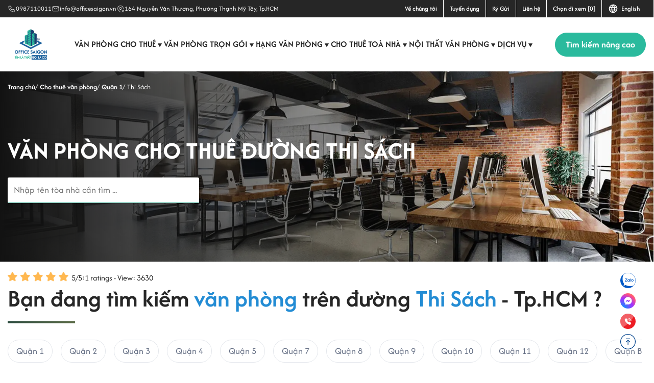

--- FILE ---
content_type: application/javascript
request_url: https://www.officesaigon.vn/template/Default/js/module/FancyboxModule.js
body_size: -215
content:
export default function FancyboxModule() {

  Fancybox.bind('[data-fancybox]', {
    //
  });  
  
}

--- FILE ---
content_type: application/javascript
request_url: https://www.officesaigon.vn/template/Default/js/jscommand.js?ver=1.2.0
body_size: 20402
content:
function getState(t) { $.ajax({ type: "POST", url: root + "detail/ward", data: "q=" + t + "&action=getWard", cache: !1, dataType: "json", success: function (e) { $("#statediv").html(e.ward), $("#citydiv").html(e.street), $("#disval_id").attr("value", t) } }) } function getCity(e, t) { $.ajax({ type: "POST", url: root + "detail/st", data: "q=" + e + "&p=" + t + "&action=getStreet", cache: !1, dataType: "json", success: function (e) { $("#citydiv").html(e.street), $("#txtSeachWard").attr("value", e.ward), $("#wardval_id").attr("value", e.wardval) } }) } function validate() { return "-1" != document.frmSearch.txtDistrict.value || (alert("Vui lòng chọn quận cần thuê!"), !(document.getElementById("txtDistrict").style.border = "1px solid #09a7e2")) } function Contact() { $(window).outerWidth(), $(window).outerHeight(); return $.ajax({ type: "POST", url: root + "detail/contact", data: "&action=Contact", cache: !1, dataType: "html", beforeSend: function () { $("body").prepend('<div class="ajaxicon"></div>') }, success: function (e) { $(".ajaxicon").remove(), $(".trans").fadeIn(), $(".wpkirim_1").fadeIn().html(e), $(".close-kirim").on("click", function () { $(".wpkirim_1").html("").css({ display: "none" }), $(".trans").css({ display: "none" }) }) } }), !1 } function checkContact() { var e = document.frm_contact, t = isWhiteSpace(e.txtContactName.value), a = isWhiteSpace(e.txtContactPhone.value), n = isWhiteSpace(e.txtContactTitle.value), i = isWhiteSpace(e.txtContactMessage.value), o = e.txtContactEmail.value; return 1 == n || "-1" == e.txtContactTitle.value ? (alert("Vui lòng chọn hình thức liên hệ bạn muốn!"), $("#txtContactTitle").focus().select()) : 1 == t || "" == e.txtContactName.value ? (alert("Vui lòng nhập tên hoặc đơn vị của bạn!"), $("#txtContactName").focus().select()) : o.match(/^[a-zA-Z0-9._-]+@[a-zA-Z0-9.-]+\.[a-zA-Z]{2,4}$/) ? 1 == a || "" == e.txtContactPhone.value ? (alert("Vui lòng nhập số điện thoại của bạn, VD: 0988167702!"), $("#txtContactPhone").focus().select()) : 1 == i || e.txtContactMessage.value.length < 10 ? (alert("Vui lòng nhập nội dung ít nhất 10 ký tự!"), $("#txtContactMessage").focus().select()) : sendContact() : (alert("Vui lòng nhập Email của bạn!"), $("#txtContactEmail").focus()), !1 } function sendContact() { var e = $("form[name=frm_contact]").serialize(); $.ajax({ type: "POST", url: root + "ajax", data: e + "&action=ConfirmContact", cache: !1, dataType: "html", beforeSend: function () { $("body").append('<div class="screen" style="z-index:999"></div>') }, success: function (e) { 1 == e && (alert("Đã gửi liên hệ thành công, Cảm ơn Quý Khách!"), $(".screen").remove(), document.getElementById("frm_contact").reset(), location.reload()), 2 == e && (alert("Chúng tôi xin lỗi! Vui lòng xác nhận bạn không phải là Robots!"), $(".screen").remove()), 0 == e && (alert("Không thể gửi, Lỗi kết nối hoặc sai mã bảo vệ!"), $(".screen").remove()) } }) } function MyAss() { var e = document.frmAsset, t = isWhiteSpace(e.ass_hoten.value), a = isWhiteSpace(e.ass_dienthoai.value), n = isWhiteSpace(e.ass_diachi.value), i = isWhiteSpace(e.ass_loaikygui.value), o = isWhiteSpace(e.ass_giathue.value), c = isWhiteSpace(e.ass_diachichothue.value), s = isWhiteSpace(e.ass_noidung.value), r = e.ass_email.value; return 1 == t || "" == e.ass_hoten.value ? (alert("Vui lòng nhập Họ Tên người liên hệ!"), $("#ass_hoten").focus()) : r.match(/^[a-zA-Z0-9._-]+@[a-zA-Z0-9.-]+\.[a-zA-Z]{2,4}$/) ? 1 == a || e.ass_dienthoai.value.length < 10 || 11 < e.ass_dienthoai.value.length ? (alert("Vui lòng nhập số điện thoại. VD: 0987110011"), $("#ass_dienthoai").focus()) : 1 == n || "" == e.ass_diachi.value ? (alert("Vui lòng nhập địa chỉ người liên hệ!"), $("#ass_diachi").focus()) : 1 == i || "0" == e.ass_loaikygui.value || 4 < e.ass_loaikygui.value || e.ass_loaikygui.value < 0 ? (alert("Vui lòng chọn loại ký gửi!"), $("#ass_loaikygui").focus()) : 1 == o || "" == e.ass_giathue.value ? (alert("Vui lòng nhập giá cho thuê!"), $("#ass_giathue").focus()) : 1 == c || "" == e.ass_diachichothue.value ? (alert("Vui lòng nhập địa chỉ cho thuê!"), $("#ass_diachichothue").focus()) : 1 == s || "" == e.ass_noidung.value ? (alert("Vui lòng nhập nội dung cho thuê!"), $("#ass_noidung").focus()) : ($img_file = $("#img_file").val(), $type_img_file = $("#img_file").val().split(".").pop().toLowerCase(), "" != $img_file && -1 == $.inArray($type_img_file, ["png", "jpeg", "jpg"]) ? alert("File hình ảnh phải ở định dạng: 'png', 'jpeg', 'jpg'") : (s = document.getElementById("frmAsset"), e = $("#img_file").prop("files")[0], (s = new FormData(s)).append("file", e), $.ajax({ url: root + "detail/asset", type: "POST", data: s, cache: !1, dataType: "json", processData: !1, contentType: !1, beforeSend: function () { $("body").append('<div class="screen" style="z-index:999"></div>') }, success: function (e) { 1 == e.status && (alert("Cảm ơn Quý đối tác đã gửi thông tin, chúng tôi sẽ liên hệ lại sớm nhất!"), $(".screen").remove(), $(".view_pics").html("").fadeOut(), document.getElementById("frmAsset").reset()), 2 == e.status && (alert("Dung lượng File quá lớn (< 5MB)"), $(".screen").remove()), 3 == e.status && (alert("Địa chỉ cho thuê này đã được đăng ký trước đó."), $(".screen").remove()), 4 == e.status && (alert("Chúng tôi xin lỗi! Vui lòng xác nhận bạn không phải là Robots!"), $(".screen").remove()), 0 == e.status && (alert("Có lỗi, vui lòng nhập đúng mã bảo về hoặc nhấn F5 và thử lại!"), $(".screen").remove()) } }))) : (alert("Vui lòng nhập địa chỉ Email!"), $("#ass_email").focus()), !1 } function previewImg(e) { var t = document.getElementById("img_file").files, a = []; if ($(".view_pics").fadeIn(), 12 < t.length) alert("Bạn chỉ được chọn tối đa 12 hình ảnh ('png', 'jpeg', 'jpg')"), $("#img_file").val(""), $(".view_pics").html(""); else for ($(".view_pics").html(""), i = 0; i < t.length; i++)-1 === a.indexOf(t[i].name) && ($(".view_pics").append('<img src="" id="' + i + '">'), $(".view_pics img:eq(" + i + ")").attr("src", URL.createObjectURL(e.target.files[i]))) } function CalcLove() { var e = $("#first_name").val(), t = $("#second_name").val(), a = isWhiteSpace(e), n = isWhiteSpace(t); return 1 == a || "" == e ? (alert("Nhập tên của bạn!"), $("#first_name").focus().select()) : 1 == n || "" == t ? (alert("Nhập tên của người ấy!"), $("#second_name").focus().select()) : $.ajax({ type: "POST", url: "https://www.officesaigon.vn/sdk/login.php", data: "first_name=" + e + "&second_name=" + t + "&action=CalcLove", cache: !1, dataType: "json", beforeSend: function () { $(".img_love_result").prepend('<div class="loading_love"></div'), $("#love_result").html("").css({ padding: "0" }), $(".love_percent").html(""), $("#btn_loveCal").removeAttr("onclick") }, success: function (e) { 1 == e.status && (mypopup(e.url), $("#btn_loveCal").attr("onclick", "return CalcLove()"), $(".loading_love").remove(), $("#loveresult").attr("value", e.percent + "%"), $(".love_percent").html(e.title), $("#love_result").html(e.str).css({ padding: "15px 0" }), $(".img_love_result").addClass("love_bg"), $(".game_tips").html(e.tips), $(".btn_share_fb").html(e.share), $(".movable_div").draggable({ containment: "#love_result", scroll: !1 }), $("#capture").click(function () { return $(".btn_share_fb").prepend('<div class="disable"><i class="fa fa-spinner faa-spin animated"></i></div>'), div_content = document.querySelector("#canvas"), html2canvas(div_content).then(function (e) { data = e.toDataURL("image/jpeg"), save_img(data) }), !1 })), 0 == e.status && alert("Lỗi!") } }), !1 } function mypopup(e) { mywindow = window.open(e, "_blank"), mywindow ? mywindow.focus() : alert("Vui lòng mở Popup trình duyệt để xem nhiều hơn!") } function CalcLove1() { var e = $("#first_name").val(), t = $("#second_name").val(), a = isWhiteSpace(e), n = isWhiteSpace(t); return 1 == a || "" == e ? (alert("Nhập tên của bạn!"), $("#first_name").focus().select()) : 1 == n || "" == t ? (alert("Nhập tên của người ấy!"), $("#second_name").focus().select()) : $.ajax({ type: "POST", url: root + "giai-tri/callback", data: "first_name=" + e + "&second_name=" + t + "&action=CalcLove", cache: !1, dataType: "json", beforeSend: function () { $(".img_love_result").prepend('<div class="loading_love"></div'), $("#love_result").html("").css({ padding: "0" }), $(".love_percent").html(""), $("#btn_loveCal").removeAttr("onclick") }, success: function (e) { 1 == e.status && ($("#btn_loveCal").attr("onclick", "return CalcLove()"), $(".loading_love").remove(), $("#loveresult").attr("value", e.percent + "%"), $(".love_percent").html(e.title), $("#love_result").html(e.str).css({ padding: "15px 0" }), $(".img_love_result").addClass("love_bg"), $(".game_tips").html(e.tips), $(".btn_share_fb").html(e.share), $(".movable_div").draggable({ containment: "#love_result", scroll: !1 }), $("#capture").click(function () { return $(".btn_share_fb").prepend('<div class="disable"><i class="fa fa-spinner faa-spin animated"></i></div>'), div_content = document.querySelector("#canvas"), html2canvas(div_content).then(function (e) { data = e.toDataURL("image/jpeg"), save_img(data) }), !1 })), 0 == e.status && alert("Lỗi!") } }), !1 } function save_img(e) { var t = $("#first_name").val(), a = $("#second_name").val(); $.post(root + "giai-tri/img", { data: e, first_name: t, second_name: a }, function (e) { 1 == e.status && ($(".disable").remove(), yes = confirm("Bạn có muốn chia sẻ hình ảnh lê Facebook? Hãy Tag ngay tên người ấy vào nhé!"), yes && FB.ui({ method: "share", display: "popup", mobile_iframe: !0, hashtag: "#officesaigon", href: e.webURL, picture: e.imageURL }, function (e) { e && !e.error_code && void 0 !== e && updateShare(t, a) })), 0 == e.status && alert("Không thể chia sẻ, vui lòng thử lại nhé!") }, "json") } function Share2FB() { var t = $("#first_name").val(), a = $("#second_name").val(); return FB.ui({ method: "share", display: "popup", mobile_iframe: !0, hashtag: "#officesaigon", href: window.location.href }, function (e) { e && !e.error_code && void 0 !== e && updateShare(t, a) }), !1 } function checnums(e) { var t = e.value; e.value = t.replace(/[`1234567890~!@#$%^&*()_|+\-=?;:'',.<>\{\}\[\]\\/]/gi, "") } function getFB(e) { return $.ajax({ url: "https://graph.facebook.com/v3.1/", dataType: "jsonp", type: "GET", data: { fields: "engagement", access_token: "1251751144983155|b461a288d25630c4102bcc7ac56a6f8a", id: e }, success: function (e) { $("#results").html("<strong>Number of shares:</strong> " + e.engagement.share_count) } }), !1 } function updateShare(e, t) { $.post(root + "giai-tri/update", { name1: e, name2: t }, function (e) { 1 == e.status && console.log("Updated!"), 0 != e.status && 2 != e.status || alert("Updated Error!") }, "json") } function FbDemo() { return FB.api("/me", { fields: "last_name" }, function (e) { console.log(e) }), !1 } function checkQA() { var e = document.frmQa, t = isWhiteSpace(e.cmtName.value), a = isWhiteSpace(e.cmtContent.value), n = isWhiteSpace(e.captcha.value), i = e.cmtEmail.value; if (1 == t || "" == e.cmtName.value) return alert("Vui lòng nhập tên của bạn!"), $("#cmtName").focus().select(), !1; if (!i.match(/^[a-zA-Z0-9._-]+@[a-zA-Z0-9.-]+\.[a-zA-Z]{2,4}$/)) return alert("Vui lòng nhập Email của bạn!"), $("#cmtEmail").focus(), !1; if (1 == a || e.cmtContent.value.length < 10) return alert("Vui lòng nhập nội dung ít nhất 10 ký tự!"), $("#cmtContent").focus().select(), !1; if (1 == n || e.captcha.value.length < 4) return alert("Vui lòng nhập mã bảo về!"), $("#captcha").focus(), !1; n = $("form[name=frmQa]").serialize(), e = $("#frmQa").attr("data-id"); return $.ajax({ type: "POST", url: root + "thao-luan/rep", data: n + "&id=" + e + "&action=checkQA", cache: !1, dataType: "html", beforeSend: function () { $("body").append('<div class="screen"></div>') }, success: function (e) { 1 == e && (alert("Ý kiến của bạn đã được gửi thành công!"), $(".screen").remove(), location.reload()), 0 == e && (alert("Lỗi, vui lòng kiểm tra thông tin hoặc nhấn F5 và thử lại!"), $(".screen").remove()), 2 == e && (alert("Lỗi, vui lòng kiểm tra mã bảo mật, đổi mã hoặc nhấn F5 và thử lại!"), $(".screen").remove()) } }), !1 } function LikeQA(t) { var e = "id=" + t + "&action=LikeQA"; jQuery.ajax({ url: root + "thao-luan/like", data: e, dataType: "json", type: "POST", cache: !1, beforeSend: function () { $("#likeid_" + t).removeAttr("onclick"), $("#likeid_" + t).html("<i class='fa fa-gear faa-spin animated'></i> Thích...") }, success: function (e) { 1 == e.status && ($("#likeid_" + t).attr("onclick", 'UnLikeQA("' + t + '")'), $("#likeid_" + t).html("<i class='fa fa-thumbs-o-down'></i> Bỏ thích "), $(".vote_" + t).html(e.vote)) } }) } function UnLikeQA(t) { var e = "id=" + t + "&action=UnLikeQA"; jQuery.ajax({ url: root + "thao-luan/unlike", data: e, dataType: "json", type: "POST", cache: !1, beforeSend: function () { $("#likeid_" + t).removeAttr("onclick"), $("#likeid_" + t).html("<i class='fa fa-gear faa-spin animated'></i> Thích...") }, success: function (e) { 1 == e.status && ($("#likeid_" + t).attr("onclick", 'javascript:alert("Bạn đã hết lượt bình chọn, vui lòng trở lại sau 1 tiếng. Xin cảm ơn!")'), $("#likeid_" + t).html("<i class='fa fa-thumbs-o-up'></i> Thích "), $(".vote_" + t).html(e.vote)) } }) } function resetContact() { document.getElementById("frm_contact").reset() } function isWhiteSpace(e) { argWs = e.toString(); for (var t = 0; t < argWs.length; t++)if (" " != argWs.charAt(t) && "\t" != argWs.charAt(t)) return !1; return !0 } function checkIt(e) { e = (e = e || window.event).which || e.keyCode; return !(31 < e && (e < 48 || 57 < e)) || (alert("Vui lòng nhập số!"), !1) } function getList() { return $.ajax({ url: root + "cart/items", type: "POST", data: "id=1&action=getList", dataType: "json", cache: !1, beforeSend: function () { $("body").append('<div class="screen srclist"></div>') }, success: function (e) { 1 == e.status && ($(".srclist").remove(), $(this).hide(), $(".wpprlist").html(e.str).slideToggle(150, function () { $(".btnclo").show() }), $("#btn_clo").on("click", function () { $(".wpprlist").hide().html(""), $("#btn_clo").hide(), $("#btn_list").show() })) } }), !1 } function deleteCartList(t) { return $.ajax({ url: root + "cart/items_delete", type: "POST", data: "code=" + t + "&action=deleteCartList", dataType: "json", cache: !1, beforeSend: function () { $(".wpprlist").append('<div class="screen srclist"></div>') }, success: function (e) { 1 == e.status && ($(".srclist").remove(), $("#dlid_" + t).remove()) } }), !1 } function close_now() { $(".cart_status").remove() } function noCart() { alert("Hiện chưa có thông tin nào được lưu!") } function AddCart1(t) { var e = $(".btncart_" + t).attr("data-id"); return $.ajax({ url: root + "cart/add", type: "POST", data: "data=" + e + "&action=AddCart1", dataType: "json", cache: !1, beforeSend: function () { $(".btncart_" + t).html('<i class="fa fa-spinner faa-spin animated"></i> Đang thêm...'), $(".btncart_" + t).removeAttr("onclick"), $(".cart_status").remove() }, success: function (e) { 1 == e.status && ($("body").prepend('<div class="cart_status"><p>Bạn đã thêm tòa nhà vào danh sách đi xem. Bạn có muốn đặt lịch hẹn?</p><a href="' + root + 'cart.html" title="Hẹn đi xem">Đặt lịch đi xem</a> <a href="javascript:void(0)" onclick="close_now()" title="Tắt hiển thị" class="close_now">Đóng lại</a></div>'), $(".cart_status").slideDown(), $(".cart-num").html(e.soluong), $(".btncart_" + t).html('<i class="fa fa-check"></i> Đã thêm!'), $(".ofplug").attr("onclick", 'go_url("./cart.html")'), setTimeout(function () { $(".btncart_" + t).html('<i class="fa fa-plus"></i> Lưu danh sách'), $(".btncart_" + t).attr("onclick", "return AddCart1('" + t + "')"), $(".cart_status").fadeOut() }, 3e3)), 0 == e.status && (alert("Có lỗi xảy ra, vui lòng thử lại!"), $(".btncart_" + t).html('<i class="fa fa-plus"></i> Lưu danh sách'), $(".btncart_" + t).attr("onclick", "return AddCart1('" + t + "')")), 2 == e.status && (alert("Bạn chỉ có thể thêm tối đa 5 tòa nhà!"), $(".btncart_" + t).html('<i class="fa fa-plus"></i> Lưu danh sách'), $(".btncart_" + t).attr("onclick", "return AddCart1('" + t + "')"), window.location.href = root + "cart.html"), 3 == e.status && (alert("Tòa nhà này đã được thêm vào trước đó, vui lòng chọn tòa nhà khác!"), $(".btncart_" + t).html('<i class="fa fa-plus"></i> Lưu danh sách'), $(".btncart_" + t).attr("onclick", "return AddCart1('" + t + "')")) } }), !1 } function CartForm() { for (var t = $(window).width(), a = $(window).height(), e = document.querySelectorAll("input[name^='ngaydixem[']"), n = document.querySelectorAll("input[name^='dientich[']"), i = 0, o = 0, c = 0; c < e.length; c++)("" == e[c].value || e[c].value.length < 10) && (i = 1, $(".picker_" + c).focus()); for (var s = 0; s < n.length; s++)"" == n[s].value && (o = 1); if (1 == i) return alert("Vui lòng chọn ngày đi xem!"), !1; if (1 == o) return alert("Vui lòng chọn chọn diện tích muốn đi xem!"), !1; var r = $("form[name=FrmCart]").serialize(), l = $("#FrmCart").attr("data-id"), u = $("#FrmCart").attr("data-base"); return $.ajax({ type: "POST", url: root + "detail/carfrm", data: r + "&code=" + l + "&num=" + u + "&action=CartForm", cache: !1, dataType: "html", beforeSend: function () { $("body").prepend('<div class="ajaxicon"></div>') }, success: function (e) { "Có lỗi, vui lòng thực hiện lại!" == e && (alert("Có lỗi, vui lòng thực hiện lại!"), window.location.reload()), $(".ajaxicon").remove(), $(".trans").fadeIn(), $(".wpkirim_1").fadeIn().html(e), $(".wpkirim").animate({ top: (a - $(".wpkirim").height()) / 2, left: (t - $(".wpkirim").width()) / 2 }, 200), $(".close-kirim").on("click", function () { $(".wpkirim_1").html("").css({ display: "none" }), $(".trans").css({ display: "none" }) }) } }), !1 } function DeleteCart(e) { return $.ajax({ url: root + "cart/d", type: "POST", data: "code=" + e + "&action=DeleteCart", dataType: "html", cache: !1, beforeSend: function () { $(".d_" + e).html('<i class="fa fa-spinner faa-spin animated"></i>'), $(".d_" + e).removeAttr("onclick") }, success: function (e) { 1 == e && window.location.reload(), 2 == e && (alert("Không thể xóa do phiên truy cập đã hết hạn!"), window.location.reload()) } }), !1 } function CartBooking() { var e = document.frmSendCart, t = isWhiteSpace(e.hoten.value), a = isWhiteSpace(e.dienthoai.value), n = isWhiteSpace(e.msg.value), i = e.email.value; if (1 == t || "" == e.hoten.value) return alert("Vui lòng nhập họ tên/ đơn vị!"), $("#hoten").focus(), !1; if (!i.match(/^[a-zA-Z0-9._-]+@[a-zA-Z0-9.-]+\.[a-zA-Z]{2,4}$/)) return alert("Vui lòng nhập địa chỉ Email!"), $("#email").focus(), !1; if (1 == a || e.dienthoai.value.length < 10) return alert("Vui lòng nhập số điện thoại. VD: 0987110011"), $("#dienthoai").focus(), !1; if (1 == n || e.msg.value.length < 10) return alert("Vui lòng cho chúng tôi biết thêm vài thông tin!"), $("#msg").focus(), !1; a = $("form[name=frmSendCart]").serialize(), n = $("#frmSendCart").attr("data-id"), e = $("#frmSendCart").attr("data-base"); return $.ajax({ type: "POST", url: root + "cart/book", data: a + "&code=" + n + "&num=" + e + "&action=CartBooking", cache: !1, dataType: "json", beforeSend: function () { $(".wpkirim_1").append('<div class="screen scr_cart"></div>') }, success: function (e) { 2 == e.status && (alert("Chúng tôi xin lỗi! Vui lòng xác nhận bạn không phải là Robots!"), $(".scr_cart").remove()), 1 == e.status && ($(".wpkirim_1").html('<h2 style="display:block;font-size:22px;font-weight:400;color:#66a626;padding:30px 0 20px 0"><i class="fa fa-check"></i> Gửi thành công, xin chân thành cảm ơn!</h2><button title="Close" type="button" class="close-kirim">×</button><p>Một bản email copy cũng đã được gửi đến địa chỉ email <b>' + e.email + "</b> của quý khách!</p>"), setTimeout(function () { window.location.href = root + "cart.html/?v=" + e.link_id }, 5e3)), 0 == e.status && ($(".wpkirim_1").fadeIn().html('<h2 style="display:block;font-size:22px;font-weight:400;color:#f00;padding:30px 0 20px 0"><i class="fa fa-exclamation-triangle"></i> Lỗi, vui lòng thực hiện lại!</h2>'), setTimeout(function () { window.location.reload() }, 4e3)), $(".close-kirim").on("click", function () { $(".wpkirim_1").html("").css({ display: "none" }), $(".trans").css({ display: "none" }) }) } }), !1 } function checkComment1() { for (var e = document.frmComments, t = isWhiteSpace(e.cmtName.value), a = isWhiteSpace(e.cmtContent.value), n = isWhiteSpace(e.captcha.value), i = e.cmtEmail.value, o = document.getElementsByName("rd"), c = 0, s = 0; s < o.length; s++)o[s].checked && c++; if (c < 1) return alert("Vui lòng chọn xếp hạng dịch vụ!"), !1; if (1 == t || "" == e.cmtName.value) return alert("Vui lòng nhập tên hoặc đơn vị của bạn!"), $("#cmtName").focus().select(), !1; if (!i.match(/^[a-zA-Z0-9._-]+@[a-zA-Z0-9.-]+\.[a-zA-Z]{2,4}$/)) return alert("Vui lòng nhập Email của bạn!"), $("#cmtEmail").focus(), !1; if (1 == a || e.cmtContent.value.length < 10) return alert("Vui lòng nhập nội dung ít nhất 10 ký tự!"), $("#cmtContent").focus().select(), !1; if (1 == n || e.captcha.value.length < 4) return alert("Vui lòng nhập mã bảo về!"), $("#captcha").focus(), !1; e = $("form[name=frmComments]").serialize(); return $.ajax({ type: "POST", url: root + "detail/review", data: e, cache: !1, dataType: "html", beforeSend: function () { $("body").append('<div class="screen"></div>'), $(".ajaxst").html("<div class='ajax-st'><span>Đang gửi...</span></div>"), $("#btnComment").addClass("send-status"), $("#frmComments").removeAttr("onsubmit") }, success: function (e) { 1 == e && (alert("Cảm ơn bạn đã đóng góp ý kiến!"), window.location.reload()), 0 != e && 2 != e || (alert("Có lỗi xảy ra, kiểm tra mã bảo vệ và Vui lòng thử lại!"), $("#btnComment").removeClass("send-status"), $(".ajaxst").html('<input type="submit" name="btnComment" id="btnComment" value="Gửi">'), $("#frmComments").attr("onsubmit", "return checkComment()"), window.location.reload()) } }), !1 } function LikeComment(t) { var e = "id=" + t + "&action=LikeComment"; jQuery.ajax({ url: root + "detail/like", data: e, dataType: "json", type: "POST", cache: !1, beforeSend: function () { $("#likeid_" + t).removeAttr("onclick"), $("#likeid_" + t).html("<i class='fa fa-spinner faa-spin animated'></i> Thích...") }, success: function (e) { 1 == e.status && ($("#likeid_" + t).attr("onclick", 'UnLikeComment("' + t + '")'), $("#likeid_" + t).html("<i class='fa fa-thumbs-o-down'></i> Bỏ thích (" + e.vote + ")")) } }) } function UnLikeComment(t) { var e = "id=" + t + "&action=UnLikeComment"; jQuery.ajax({ url: root + "detail/unlike", data: e, dataType: "json", type: "POST", cache: !1, beforeSend: function () { $("#likeid_" + t).removeAttr("onclick"), $("#likeid_" + t).html("<i class='fa fa-gear faa-spin animated'></i> Thích...") }, success: function (e) { 1 == e.status && ($("#likeid_" + t).attr("onclick", 'javascript:alert("Bạn đã hết lượt bình chọn cho comment này, vui lòng trở lại sau 1 tiếng. Xin cảm ơn!")'), $("#likeid_" + t).html("<i class='fa fa-thumbs-o-up'></i> Thích (" + e.vote + ")")) } }) } function getPage(t) { $(".reply-comment").html("").hide(), $(".reply_" + t).html('<i class="fa fa-gear faa-spin animated"></i> Loading...').fadeIn(), jQuery.ajax({ url: root + "detail/reply", data: { id: t }, type: "POST", cache: !1, dataType: "html", success: function (e) { $(".reply_" + t).html('<span class="close-reply" title="Đóng!">X</span>' + e), $("html,body").animate({ scrollTop: $(".reply_" + t).offset().top - 60 }, 500), $("#cmtNameReply").focus(), $("span.close-reply").on("click", function () { $(".reply_" + t).html("").fadeOut() }) } }) } function checkCommentReply() { var e = document.frmCommentReply, t = isWhiteSpace(e.cmtNameReply.value), a = isWhiteSpace(e.cmtContentReply.value), n = e.cmtEmailReply.value; return 1 == t || "" == e.cmtNameReply.value ? (alert("Vui lòng nhập tên hoặc đơn vị của bạn!"), $("#cmtNameReply").focus().select()) : n.match(/^[a-zA-Z0-9._-]+@[a-zA-Z0-9.-]+\.[a-zA-Z]{2,4}$/) ? 1 == a || e.cmtContentReply.value.length < 10 ? (alert("Vui lòng nhập nội dung ít nhất 10 ký tự!"), $("#cmtContentReply").focus().select()) : sendReply() : (alert("Vui lòng nhập Email của bạn!"), $("#cmtEmailReply").focus()), !1 } function sendReply() { var e = $("form[name=frmCommentReply]").serialize(), t = $("#frmCommentReply").attr("data-id"); return $.ajax({ type: "POST", url: root + "detail/reply2", data: e + "&id=" + t + "&action=checkCommentReply", cache: !1, dataType: "html", beforeSend: function () { $("body").append('<div class="screen"></div>'), $("#frmCommentReply").removeAttr("onsubmit") }, success: function (e) { 1 == e && (alert("Ý kiến bình luận của bạn đã được gửi. Trân trọng cảm ơn!"), window.location.reload()), 0 != e && 2 != e || (alert("Có lỗi xảy ra, Xin vui lòng thử lại!"), window.location.reload()) } }), !1 } function VoiceSearch() { var t; window.hasOwnProperty("webkitSpeechRecognition") && ((t = new webkitSpeechRecognition).continuous = !1, t.interimResults = !1, t.lang = "vi-VN", t.start(), $("body").prepend('<div class="screen-voice"><div class="pulse-button"><i class="fa fa-microphone"></i></div><p>Đang nghe...</p></div>').css({ position: "fixed" }), t.onresult = function (e) { document.getElementById("transcript").value = e.results[0][0].transcript, t.stop(), document.getElementById("frmCse").submit() }, t.onerror = function (e) { t.stop(), $("body").prepend('<div class="screen-voice"><div class="pulse-button"><i class="fa fa-microphone-slash"></i></div><p>Not support on IOS</p></div>').css({ position: "fixed" }), $(".screen-voice").on("click", function () { $(this).remove(), $("body").css({ position: "relative" }) }) }, t.onend = function () { $(".screen-voice").remove(), $("body").css({ position: "relative" }) }) } function HoroScope1() { var e = $("#horo_year").val(), t = $("#horo_gen").val(); return "" == e || e.length < 4 ? (alert("Vui lòng nhập năm sinh của bạn!"), $("#horo_year").focus(), !1) : "" == t ? (alert("Vui lòng chọn giới tính của bạn!"), $("#horo_gen").focus(), !1) : void $.ajax({ type: "POST", url: root + "tu-vi/v", data: "year=" + e + "&gen=" + t + "&action=HoroScope1", cache: !1, dataType: "json", beforeSend: function () { $("body").append('<div class="screen_horo"><div class="horo_rotation"></div></div>') }, success: function (e) { "1" == e.status && ($(".screen_horo").remove(), $(".result").html(e.str), $(".result_2").html(e.list), location.href = root + "tu-vi/" + e.name_seo), "2" == e && (alert("Năm sinh được xác định 1900 về sau (Năm sinh > 1900)!"), $(".screen_horo").remove()), "0" == e && (alert("Không thể xác định quẻ mệnh. Vui lòng nhập lại thông tin!"), $(".screen_horo").remove()) } }) } function ViewYear(e) { var t = $(window).width(), a = $(window).height(); return $.ajax({ type: "POST", url: root + "tu-vi/y", data: "year=" + e + "&action=ViewYear", cache: !1, dataType: "html", beforeSend: function () { $(".ask").html('<i class="fa fa-spinner faa-spin animated"></i> Please wait...') }, success: function (e) { $("body").append('<div class="screen screen2"></div>'), $(".wpkirim_1").fadeIn().html(e), $(".wpkirim").animate({ top: (a - $(".wpkirim").height()) / 2, left: (t - $(".wpkirim").width()) / 2 }, 200), $(".close-kirim").on("click", function () { $(".wpkirim_1").html("").css({ display: "none" }), $(".screen").remove(), $(".ask").html('<i class="fa fa-calendar"></i> Chọn năm khác') }) } }), !1 } function ViewSk() { var e = $("#nam_sinh").val(), t = $("#year_sk").val(); return "" == t || t.length < 4 ? (alert("Vui lòng nhập năm cần xem xung khắc!"), $("#year_sk").focus()) : $.ajax({ type: "POST", url: root + "tu-vi/sk", data: "year=" + e + "&sk=" + t + "&action=ViewSk", cache: !1, dataType: "html", beforeSend: function () { $("body").append('<div class="screen_horo" style="z-index:10000"><div class="horo_rotation"></div></div>') }, success: function (e) { $(".wpkirim").html("").css({ display: "none" }), $(".screen_horo,.screen").remove(), $(".changesk").html(e), $(".ask").html('<i class="fa fa-calendar"></i> Chọn năm khác') } }), !1 } function Promo() { var t = $(window).width(), a = $(window).height(); return $.ajax({ type: "POST", url: root + "detail/promo", data: "action=Promo", cache: !1, dataType: "html", beforeSend: function () { $("body").prepend('<div class="ajaxicon"></div>') }, success: function (e) { $(".ajaxicon").remove(), $(".trans").fadeIn(), $(".wpkirim_1").fadeIn().html(e), $(".wpkirim").animate({ top: (a - $(".wpkirim").height()) / 2, left: (t - $(".wpkirim").width()) / 2 }, 200), $(".close-kirim").on("click", function () { $(".wpkirim_1").html("").css({ display: "none" }), $(".trans").css({ display: "none" }) }) } }), !1 } function checkPromo() { var e = document.frm_Promo, t = isWhiteSpace(e.hoten.value), a = isWhiteSpace(e.sdt.value), n = isWhiteSpace(e.namsinh.value), i = isWhiteSpace(e.congty.value), o = isWhiteSpace(e.dientich.value), c = isWhiteSpace(e.toanha.value), s = isWhiteSpace(e.nhanvien.value), r = isWhiteSpace(e.sdt2.value), l = isWhiteSpace(e.captcha.value), u = e.email.value; if (1 == t || "" == e.hoten.value) return alert("Vui lòng nhập họ và tên!"), $("#hoten").focus(), !1; if (1 == a || e.sdt.value.length < 10) return alert("Vui lòng nhập số điện thoại của bạn. VD: 0987110011"), $("#sdt").focus(), !1; if (!u.match(/^[a-zA-Z0-9._-]+@[a-zA-Z0-9.-]+\.[a-zA-Z]{2,4}$/)) return alert("Vui lòng nhập địa chỉ Email!"), $("#email").focus(), !1; if (1 == n || "" == e.namsinh.value) return alert("Vui lòng nhập ngày tháng năm sinh!"), $("#namsinh").focus(), !1; if (1 == i || "" == e.congty.value) return alert("Vui lòng nhập tên công ty!"), $("#congty").focus(), !1; if (1 == o || "" == e.dientich.value) return alert("Vui lòng nhập diện tích thuê (>500m2)!"), $("#dientich").focus(), !1; if (1 == c || "" == e.toanha.value) return alert("Vui lòng nhập tên tòa nhà!"), $("#toanha").focus(), !1; if (1 == s || "" == e.nhanvien.value) return alert("Vui lòng nhập tên nhân viên hỗ trợ!"), $("#nhanvien").focus(), !1; if (1 == r || e.sdt2.value.length < 10) return alert("Vui lòng nhập số điện thoại nhân viên hỗ trợ. VD: 0987110011"), $("#sdt2").focus(), !1; if (1 == l || e.captcha.value.length < 4) return alert("Vui lòng nhập mã bảo mật!"), $("#captcha").focus(), !1; e = $("form[name=frm_Promo]").serialize(); return $.ajax({ type: "POST", url: root + "detail/promo2", data: e + "&action=checkPromo", cache: !1, dataType: "html", beforeSend: function () { $("body").prepend('<div class="screen" style="z-index:999999"></div>') }, success: function (e) { 1 == e && (alert("Chúc mừng bạn đã đăng ký thành công!"), location.reload()), 0 == e && (alert("Đăng ký không thành công, vui lòng kiểm tra mã bảo mật hoặc nhấn F5 và thử lại!"), $(".screen").remove()) } }), !1 } function notifyMe() { var t; Notification ? "granted" !== Notification.permission ? Notification.requestPermission() : (t = new Notification("Office Saigon", { icon: "https://www.officesaigon.vn/template/Default/images/logo.png", body: "Văn phòng trọn gói giá tốt", image: "https://www.officesaigon.vn/template/Default/images/van-phong-tron-goi-tphcm.jpg" })).onclick = function (e) { e.preventDefault(), window.open("https://www.officesaigon.vn/thue-van-phong-tron-goi.html", "_blank"), setTimeout(t.close.bind(t), 1e3), $.ajax({ type: "POST", url: root + "detail/delete_cookie", data: "action=DeleteCookie", cache: !1, dataType: "text", success: function (e) { 1 == e && console.log("Saved my session!"), 0 == e && console.log("Your cookie not exists!") } }) } : alert("Desktop notifications not available in your browser. Try Chromium.") } function viewHoro() { var e = $(".view_horo").attr("data-id"); return $.ajax({ type: "POST", url: root + "tu-vi/sh", data: "id=" + e + "&action=viewHoro", cache: !1, dataType: "html", beforeSend: function () { $(".show_profile").html('<center><img src="template/Default/images/ajax.gif" alt="Loading"></center>'), $(".view_horo").removeAttr("onclick").attr("title", "Thu gọn").html('Thu gọn <i class="fa fa-chevron-up"></i>') }, success: function (e) { $(".show_profile").html(e), $(".view_horo").on("click", function () { $(".show_profile").html(""), $(".view_horo").attr("onclick", "return viewHoro()").attr("title", "Xem đầy đủ").html('Xem đầy đủ <i class="fa fa-chevron-down"></i>') }) } }), !1 } function WriteCookie() { var e = new Date; e.setTime(e.getTime() + 18e5), cookievalue = escape(document.myform.customer.value) + ";", document.cookie = "name=" + cookievalue, document.cookie = "expires=" + e.toUTCString() + ";", document.write("Setting Cookies : name=" + cookievalue), $(".popevent").remove() } function getCookie(e) { for (var t = e + "=", a = document.cookie.split(";"), n = 0; n < a.length; n++) { for (var i = a[n]; " " == i.charAt(0);)i = i.substring(1, i.length); if (0 == i.indexOf(t)) return i.substring(t.length, i.length) } return null } function checkCookie() { var e = getCookie("pop_name"), t = getCookie("expires"), a = new Date, n = Date.parse(a), a = Date.parse(t); (a <= n || 0 <= n - a) && (document.cookie = "pop_name=; expires=;"), "1" == e && "" != t ? $(".popevent,.trans_pop").css({ display: "none" }) : $(".popevent,.trans_pop").css({ display: "block" }) } $(document).ready(function () { $header_height = $(".header").outerHeight(), $nav = $(".nav").outerHeight() - 16, $header_sum_height = $header_height + $nav, $(".nav").prepend('<span class="supportmb">Lên lịch đi xem</span><a href="gioi-thieu.html" class="abmb">Về chúng tôi</a>'), $(".nav").prepend('<span class="menu-icon"><svg xmlns="http://www.w3.org/2000/svg" width="30" height="30" style="padding: 8px;" viewBox="0 0 448 512"><path fill="#f9f9f9" d="M16 132h416c8.8 0 16-7.2 16-16V76c0-8.8-7.2-16-16-16H16C7.2 60 0 67.2 0 76v40c0 8.8 7.2 16 16 16zm0 160h416c8.8 0 16-7.2 16-16v-40c0-8.8-7.2-16-16-16H16c-8.8 0-16 7.2-16 16v40c0 8.8 7.2 16 16 16zm0 160h416c8.8 0 16-7.2 16-16v-40c0-8.8-7.2-16-16-16H16c-8.8 0-16 7.2-16 16v40c0 8.8 7.2 16 16 16z"/></svg></span>'), $(".nav").prepend('<span class="iconsearch"><svg xmlns="http://www.w3.org/2000/svg" width="25" height="25" style="padding: 12px;" viewBox="0 0 512 512"><path fill="#f9f9f9" d="M505 442.7L405.3 343c-4.5-4.5-10.6-7-17-7H372c27.6-35.3 44-79.7 44-128C416 93.1 322.9 0 208 0S0 93.1 0 208s93.1 208 208 208c48.3 0 92.7-16.4 128-44v16.3c0 6.4 2.5 12.5 7 17l99.7 99.7c9.4 9.4 24.6 9.4 33.9 0l28.3-28.3c9.4-9.4 9.4-24.6 .1-34zM208 336c-70.7 0-128-57.2-128-128 0-70.7 57.2-128 128-128 70.7 0 128 57.2 128 128 0 70.7-57.2 128-128 128z"/></svg></span>'), $(".hvmenu").prepend('<span class="act-sub">&nbsp;</span>'), $(".topsupport").prepend('<span class="close-sp">×</span>'), $(".wpcenter-home").prepend('<div class="cathome"><p>Văn phòng cho thuê theo quận</p><i class="fa fa-chevron-down"></i></div>'), $(".getcatmb ").prepend('<div class="catstatus"><p>Xem theo quận</p></div>'), $(".search-ct").prepend('<div class="search-bar"><p>Tìm kiếm văn phòng</p><span>X</span></div>'), $(".menu-icon").on("click", function () { $(".menu").slideToggle(150), $(".topsupport").fadeOut(150), $(".search-ct").fadeOut(150), $(".innersub").fadeOut(150), $(this).toggleClass("active_mn") }), $(".menu > li > span").on("click", function () { $(".menu > li > ul,.menu li ul div.int").slideUp(150, function () { $(".menu > li > span").removeClass("act") }), 0 == $(this).parent().find("ul").is(":visible") && $(this).parent().find("ul").slideDown(150), $(this).toggleClass("act") }), $(window).width() < 960 && ($(".plugin").css({ top: $header_sum_height + "px" }), $(".search-ct").css({ top: $header_sum_height + 11 + "px" }), $(".mbstatus").removeClass("scroll-items")), jQuery.browser.mobile && $(".hvmenu").hover(function () { $(this).find("ul").css({ display: "none" }) }, function () { $(this).find("ul").css({ display: "none" }) }), $(".supportmb").on("click", function () { $(".topsupport").css({ top: $(".header").height() + $(".nav").height() + 10 }).slideToggle(150), $(".menu").fadeOut(150, function () { $(".menu-icon").removeClass("active_mn") }), $(".search-ct").fadeOut(), $(".innersub").fadeOut(150) }), $(".close-sp").on("click", function () { $(".topsupport").fadeOut(150) }), $(".catstatus").on("click", function () { $(".getcate").slideToggle(150), $(this).toggleClass("catstatus2"), $(this).css("margin", "10px 0 0 0") }), $(".iconsearch").on("click", function () { $(".search-ct1,.innersub").fadeToggle(150), $(".menu").fadeOut(150), $(".menu-icon").removeClass("active"), $(".topsupport").fadeOut(150) }), $(".search-bar > span").on("click", function () { $(".search-ct").fadeOut(150), $(".innersub").fadeOut(150) }), $("#txtDistrict").change(function () { var e = $(this).find("option:selected").text(); $("#txtSeachDistrict").attr("value", e), document.getElementById("txtSeachWard").removeAttribute("value") }), $(".closepax").on("click", function () { $(".ranpax").remove() }), $(function () { $(window).scroll(function () { 50 < $(this).scrollTop() ? $(".back-top,.hfooter,.ft_mob").fadeIn() : $(".back-top,.hfooter,.ft_mob").fadeOut() }), $(".back-top").click(function () { return $("body, html").stop(!1, !1).animate({ scrollTop: 0 }, 500), !1 }) }), $(".header").outerHeight(), $(".nav").outerHeight(), $(".wpslide").outerHeight(), $(".tips").outerHeight(), $(".iemail").click(function () { return $("html,body").animate({ scrollTop: $("#frmcontact").offset().top }, 1e3), document.getElementById("txtContactName").focus(), !1 }), $(".showhide").on("click", function () { $(".scroll-dsc").toggleClass("autoheight"), $(".showhide").toggleClass("hide-class"); var e = $(".showhide").text(); $(".showhide").text("Mở rộng" == e ? "Thu gọn" : "Mở rộng") }) }), $(function () { $(document).on("click", "span.compid1", function (e) { e.preventDefault(); var t = $(this).attr("data-id"); return $(this).removeClass("compid1"), $.ajax({ type: "POST", url: root + "sosanh/add", data: "code=" + t + "&action=AddToCompare", cache: !1, dataType: "json", beforeSend: function () { $(".wpkirim_comp").html("").css({ display: "none" }), $(".compid1_" + t).html('<i class="fa fa-spinner faa-spin animated"></i>') }, success: function (e) { 1 == e.status && ($(".compid1_" + t).addClass("active_comp").html("✓"), $(".compare-num").html(e.total), $(".ofcomp").attr("onclick", 'go_url("./sosanh.html")')), 1 == e.status && 1 == e.flag && ($(".wpkirim_comp").fadeIn().html(e.data), $(".compare-num").html(e.total)), 3 == e.status && (alert("Bạn chỉ được so sánh 4 tòa nhà."), window.location.href = root + "sosanh.html", $(".compare-num").html(e.total)), 0 == e.status && (alert("Không thể so sánh tòa nhà này. Vui lòng chọn tòa nhà khác!"), $(".compid1_" + t).html("&nbsp;")), $(".close-kirim").on("click", function () { $(".wpkirim_comp").html("").removeAttr("style") }) } }), !1 }), $(document).on("click", "span.active_comp", function (e) { e.preventDefault(); var t = $(this).attr("data-id"); return $(this).removeClass("active_comp"), $.ajax({ type: "POST", url: root + "sosanh/remove", data: "code=" + t + "&action=RemoveCompare", cache: !1, dataType: "json", beforeSend: function () { $(".wpkirim_comp").html("").css({ display: "none" }), $(".compid1_" + t).html('<i class="fa fa-spinner faa-spin animated"></i>') }, success: function (e) { 1 != e.status && 0 != e.status || ($(".compid1_" + t).addClass("compid1").html("&nbsp;"), $(".compare-num").html(e.total)), 1 == e.status && 1 == e.flag && ($(".wpkirim_comp").fadeIn().html(e.data), $(".compare-num").html(e.total)), 2 == e.status && (alert("Tạm thời không thể xóa khỏi danh sách so sánh!"), $(".compid1_" + t).html("&nbsp;")), $(".close-kirim").on("click", function () { $(".wpkirim_comp").html("").removeAttr("style") }) } }), !1 }), $(document).on("click", "a.clear_comp_aja", function (e) { e.preventDefault(); var t = $(this).attr("data-id"); return $(this).removeClass("clear_comp_aja"), $.ajax({ type: "POST", url: root + "sosanh/remove", data: "code=" + t + "&action=RemoveCompare", cache: !1, dataType: "json", beforeSend: function () { $(".clear_" + t).html('<i class="fa fa-spinner faa-spin animated"></i>') }, success: function (e) { 1 != e.status && 0 != e.status || window.location.reload(), 2 == e.status && (alert("Tạm thời không thể xóa khỏi danh sách so sánh!"), window.location.reload()) } }), !1 }), $(document).on("click", "span.trash_aja", function (e) { e.preventDefault(); var t = $(this).attr("data-id"); return $(this).removeClass("trash_aja"), $.ajax({ type: "POST", url: root + "sosanh/removeeff", data: "code=" + t + "&action=RemoveCompareEff", cache: !1, dataType: "json", beforeSend: function () { $(".trash_" + t).html('<i class="fa fa-spinner faa-spin animated"></i>') }, success: function (e) { 1 == e.status && ($(".licmop_" + t).remove(), $(".compid1_" + t).addClass("compid1").removeClass("active_comp").html("&nbsp;"), $(".compare-num").html(e.total)), 1 == e.status && 1 == e.flag && ($(".licmop_" + t).remove(), $(".wpkirim_comp").html(e.data), $(".compare-num").html(e.total)), 2 != e.status && 0 != e.status || ($(".compid1_" + t).addClass("compid1").removeClass("active_comp").html("&nbsp;"), $(".wpkirim_comp").html("").css({ display: "none" }), $(".compare-num").html(e.total)), 1 == e.total && $(".acomp").attr("href", 'javascript:void(alert("Chọn ít nhất 2 sản phẩm để so sánh!"))'), $(".close-kirim").on("click", function () { $(".wpkirim_comp").html("").removeAttr("style") }) } }), !1 }) }), $(function () { $(".close_event").on("click", function () { $(".popevent,.trans_pop").remove(); var e = new Date; e.setTime(e.getTime() + 36e5); document.cookie = "pop_name=1;", document.cookie = "expires=" + e + ";" }) }), window.onload = function () { checkCookie() }; for (var acc = document.getElementsByClassName("faq_title"), p = 0; p < acc.length; p++)acc[p].addEventListener("click", function () { this.classList.toggle("active_faq"); var e = this.nextElementSibling; "block" === e.style.display ? e.style.display = "none" : e.style.display = "block" }); function moreGallery(t) { var e = $("#gid_" + t).attr("data-id"); return $.ajax({ url: root + "detail/g", type: "POST", data: "code=" + e + "&action=moreGallery", cache: !1, dataType: "json", beforeSend: function () { $("#gid_" + t).removeAttr("onclick").html('<i class="fa fa-spinner fa-spin"></i>') }, success: function (e) { $("#gid_" + t).remove(), $("#guid_" + t).append(e.str), $(".group1").colorbox({ rel: "group1", slideshow: !0, slideshowSpeed: 4e3 }), $(".more2").click(function () { $(".g").css({ display: "none" }), $(".lfirst").prepend(e.btn), $("#gid_" + t).attr("onclick", 'return showImg("' + t + '")') }) } }), !1 } function showImg(e) { $(".g").css({ display: "block" }), $("#gid_" + e).remove() } function StartTheGame(e) { e = $("#id_" + e).attr("data-id"); return $.ajax({ url: root + "voice/g1", data: "id=" + e + "&link=" + $current_url + "&action=StartTheGame", type: "POST", cache: !1, dataType: "json", beforeSend: function () { $(".scroll_ass,.screen,.fscreen").remove(), $("body").append('<div class="screen" style="z-index:999"></div>') }, success: function (e) { 1 == e.status && ($(".screen").remove(), $("body").append(e.game)), $(".close_thegame").on("click", function () { $(".scroll_ass,.screen,.fscreen").remove(), responsiveVoice.cancel() }), $(".picker").datepicker({ dateFormat: "dd-mm-yy", changeMonth: !0, changeYear: !0, showButtonPanel: !0, yearRange: "1900:2050" }) } }), !1 } function getHoro2(e, t) { var a = $("#name").val(), n = $("#birthday").val(), i = $("#title").val(), o = $("#flag").val(), c = 4 == o ? "Chọn ngày tháng cần xem!" : "Nhập năm sinh của bạn!"; if ("" == a) return alert("Nhập tên của bạn!"), $("#name").focus(), !1; if ("" == n) return alert(c), $("#birthday").focus(), !1; if ("-1" == i) return alert("Chọn giới tính của bạn!"), $("#title").focus(), !1; c = "'" + t + "'"; return $.ajax({ url: root + "voice/g", data: "name=" + a + "&birthday=" + n + "&title=" + i + "&mc=" + e + "&flag=" + o + "&link=" + $current_url + "&action=getHoro", type: "POST", cache: !1, dataType: "json", beforeSend: function () { $(".show_resultg").removeAttr("onclick").html("Đang đọc quẻ..."), $(".rshead").remove(), $(".close_ass").prepend('<div class="spinner"><p class="pspin">Úm ba la...! Úm ba la...!</p></div>') }, success: function (e) { var t = "'" + e.link + "'"; $(".close_thegame").removeAttr("class").attr("onClick", "return countTime(" + t + ")"); 0 == e.status && $(".spinner").remove(), 1 == e.status && ($(".close_ass").prepend(e.txt_show), $(".spinner").remove()), 2 == e.status && $(".spinner").remove(), 4 == e.status && ($(".spinner").remove(), $(".ttip2").html(e.title), $(".close_ass").prepend(e.txt_show)), 5 == e.status && ($(".spinner").remove(), $(".ttip2").html(e.title), $(".close_ass").prepend(e.txt_show)), 6 == e.status && ($(".spinner").remove(), $(".ttip2").html(e.title), $(".close_ass").prepend(e.txt_show)) } }), !1 } function ShowFrmLove(e, t) { t = '<input type="text" onkeyup="checkStr(this);" name="name" id="name" placeholder="Tên của bạn" autocomplete="off" maxlength="50"><input type="text" onkeyup="checkStr(this);" name="name2" id="name2" placeholder="Tên người ấy" autocomplete="off" maxlength="50" style="margin:5px 0 10px 0"><input type="hidden" id="flag" value="3"><p class="bottom_ctrl"><a href="javascript:void(0)" title="Xem kết quả" rel="nofollow" class="repeat_result" style="display:none">Nghe đọc lại</a><a href="javascript:void(0)" onclick="return getLove(' + e + "," + t + ')" title="Xem kết quả" rel="nofollow" class="show_result">Xem kết quả</a></p>'; $(".close_ass").html(t), $(".start_game").addClass("show_result").removeClass("start_game").html("Xem kết quả"), $(".ttip2").html("Chào, tôi là chuyên gia bói tình yêu 4.0!") } function getLove2(e, t) { var a = $("#name").val(), n = $("#name2").val(), i = $("#flag").val(); if ("" == a) return alert("Nhập tên của bạn!"), $("#name").focus(), !1; if ("" == n) return alert("Nhập của người ấy!"), $("#name2").focus(), !1; return $.ajax({ url: root + "voice/love", data: "name=" + a + "&name2=" + n + "&mc=" + e + "&flag=" + i + "&link=" + $current_url + "&action=getLove", type: "POST", cache: !1, dataType: "json", beforeSend: function () { $(".show_result").removeAttr("onclick").html("Đang nghiệm quẻ..."), $(".rshead").remove(), $(".close_ass").prepend('<div class="spinner"><p class="pspin">Úm ba la...! Úm ba la...!</p></div>') }, success: function (e) { var t = "'" + e.code + "'"; $(".close_thegame").removeAttr("class").attr("onClick", "return countTimeGame(" + t + ")"), 1 == e.status && ($(".spinner").remove(), $(".close_ass").prepend(e.txt_show)) } }), !1 } function checkStr(e) { var t = e.value; e.value = t.replace(/[`1234567890~!@#$%^&*()_|+\-=?;:'',.<>\{\}\[\]\\/]/gi, "").toUpperCase() } function countTime(e) { return $(".scroll_ass,.fscreen,.screen").remove(), responsiveVoice.cancel(), $.ajax({ url: root + "voice/close", data: "id=" + e + "&action=CloseGame", type: "POST", cache: !1, dataType: "html", success: function (e) { console.log(e), 1 == e.status && console.log("Close the game!"), 0 != e.status && 2 != e.status || console.log("Error count time!") } }), !1 } function countTimeGame(e) { return $(".scroll_ass,.fscreen").remove(), responsiveVoice.cancel(), $.ajax({ url: root + "voice/close2", data: "id=" + e + "&action=countTimeGame", type: "POST", cache: !1, dataType: "json", success: function (e) { 1 == e.status && console.log("Close the game!"), 0 != e.status && 2 != e.status || console.log("Error count time!") } }), !1 } function showTuvi() { responsiveVoice.cancel(), $(".scroll_ass,.screen,.fscreen,.img_tc2").remove(), $("body").append('<div class="scroll_ass scroll_ass2"><div class="preloader_wrapper img_tc1"><i>&nbsp;</i><img src="template/Default/images/batquai.png" class="loading"><div class="radar-animation rada1"><div class="tooltiptext tooltip-bottom tt1 tt4 ttip2">Xem phong thủy, tử vi ngày tốt, xấu và vận mệnh.</div><div class="close_ass cs4"><p class="bottom_ctrl"><a href="https://www.officesaigon.vn/tu-vi.html" title="Xem phòng thủy theo tuổi">Xem phong thủy</a> <a href="javascript:void(0)" rel="nofollow" data-id="1" id ="id_g1" title="Xem vận mệnh tài vận" onclick="return StartTheGame(\'g1\')">Xem vận mệnh - tài vận</a> <a href="javascript:void(0)" rel="nofollow" data-id="4" id ="id_g4" title="Xem ngày tốt xấu" onclick="return StartTheGame(\'g4\')">Xem ngày tốt xấu</a> <a href="javascript:void(0)" rel="nofollow" data-id="5" id ="id_g5" title="Xem tuổi thọ - Hóa kiếp" onclick="return StartTheGame(\'g5\')">Xem tuổi thọ - Hóa kiếp</a> <a href="javascript:void(0)" rel="nofollow" data-id="6" id ="id_g6" title="Xem cung hoàng đạo" onclick="return StartTheGame(\'g6\')">Xem cung hoàng đạo</a> <a href="javascript:void(0)" rel="nofollow" data-id="3" id ="id_g3" title="Bói tình duyên" onclick="return StartTheGame(\'g3\')">Bói vui tình duyên 4.0</a><br> <a href="javascript:void(0)" rel="nofollow" title="Tạm ẩn" onclick="tempHidden()"><u class=" fa fa-times-circle-o"></u> Tạm ẩn</a> \x3c!--<a href="javascript:void(0)" rel="nofollow"><u class=" fa fa-power-off"></u> Không hiển thị nữa</a>--\x3e </p><div class="rshead"><p>Chương trình xem phong thủy, tử vi ngày tốt, xấu và vận mệnh cuộc đời theo tuổi và năm sinh, chương trình này được Office Saigon xây dựng dựa trên các tính toán chính xác trong phong thủy, chiêm tinh học, thiên văn học và các hiện tượng trong thế giới con người.</p><p>&nbsp;</p><p>Hãy chọn một tính năng bên trên để khám phá nhé!</p></div></div><span></span><span></span><span></span></div></div></div><div class="fscreen"></div>') } function tempHidden() { responsiveVoice.cancel(), $(".scroll_ass,.screen,.fscreen").remove() } function DemoVoice(t) { return $.ajax({ type: "POST", url: root + "demo_voice", data: "code=" + t, cache: !1, dataType: "json", beforeSend: function () { $("#read_voice").removeAttr("onclick").html('<i class="fa fa-refresh faa-spin animated"></i>&nbsp;Loading...') }, success: function (e) { 1 == e.status && ($("#tts_list").html(e.str), $("#audio").attr("src", e.play), init(), $("#read_voice").attr("onclick", 'stopAudio("' + t + '")').html('<span id="bars"><span class="bar"></span> <span class="bar"></span> <span class="bar"></span> <span class="bar"></span> <span class="bar"></span> <span class="bar"></span> <span class="bar"></span> <span class="bar"></span> <span class="bar"></span> <span class="bar"></span> </span><i class="fa fa-microphone-slash"></i>&nbsp;Tạm dừng')), 0 == e.status && (window.location.href = e.redirect) } }), !1 } function init() { var t = $("#read_voice"), a = t.attr("data-id"), n = document.getElementById("bg_sound"); n.volume = .35; var i = 0, o = $("#audio"), c = $("#playlist"), s = c.find("li a").length; o[0].playbackRate = 1.5, o[0].volume = 1, o[0].play(), c.on("click", "a", function (e) { e.preventDefault(), link = $(this), i = link.parent().index(), run(link, o[0]) }), o[0].addEventListener("ended", function (e) { ++i == s ? (t.attr("onclick", 'return DemoVoice("' + a + '")').html('<i class="fa fa-microphone"></i>&nbsp;Nghe đọc'), i = 0, link = c.find("a")[0], n.pause(), n.currentTime = 0, o.pause(), o.currentTime = 0) : link = c.find("a")[i], run($(link), o[0]) }) } function run(e, t) { t.src = e.attr("href"), par = e.parent(), par.addClass("active").siblings().removeClass("active"), t.load(), t.playbackRate = 1.5, t.volume = 1, t.play() } function stopAudio(e) { var t = document.getElementById("audio"), a = document.getElementById("bg_sound"); a.pause(), a.currentTime = 0, t.pause(), $("#read_voice").attr("onclick", 'return DemoVoice("' + e + '")').html('<i class="fa fa-microphone"></i>&nbsp;Nghe đọc') } function checkfrmReq() { var e = $("#name").val(), t = $("#tel").val(); if ("" == e) return alert("Vui lòng nhập họ tên hoặc tên đơn của Quý Khách!"), $("#name").focus(), !1; if ("" == t || t.length < 10 || isNaN(t)) return alert("Vui lòng nhập đúng số điện thoại của Quý Khách!"), $("#tel").focus(), !1; t = $("form[name=frmReq]").serialize(); return $.ajax({ type: "POST", url: root + "detail/req", data: t + "&action=sendReq", cache: !1, dataType: "html", beforeSend: function () { $(".wpform").prepend('<div class="screen"></div>') }, success: function (e) { 1 == e && (document.getElementById("frmReq").reset(), $(".screen,.wpform,.trans").remove(), $(".wptop").html("<h3>Cảm Ơn Quý Khách!</h3><p>Chúng tôi sẽ liên lạc lại ngay khi nhận được thông tin này.</p>"), setTimeout(function () { $(".wpopup").remove() }, 5e3)), 0 == e && ($(".screen,.wpform,.trans").remove(), $(".wptop").html("<h3>Cảm Ơn Quý Khách!</h3><p>Thông tin của Quý Khách đã được chuyển đi. Bộ phận tư vấn của chúng tôi sẽ liên hệ ngay khi nhận được thông tin.</p>"), setTimeout(function () { $(".wpopup").remove() }, 5e3)), 2 == e && (alert("Có lỗi xảy ra, vui lòng nhấn F5 và thử lại!"), $(".screen").remove()) } }), !1 } function setCookie() { return $.ajax({ type: "POST", url: root + "detail/req_cookie", data: "action=sendReqCookie", cache: !1, dataType: "html", beforeSend: function () { $(".wpopup,.trans").remove() }, success: function (e) { conole.log("Thanks!") } }), !1 } function go_url(e) { window.location = e } function reload_capt() { img = document.getElementById("capt"), img.src = root + "captcha/?rand_number=" + Math.random() } function fill(e) { $("#txtSeachKeywords").val(e), $(".live_search").html("").hide() } $(function () { $("#txtSeachKeywords").on("keyup", function () { var e = $("#txtSeachKeywords").val(); "" == e ? $(".live_search").html("").hide() : $.ajax({ type: "POST", url: root + "detail/search", data: "key=" + e, cache: !1, dataType: "html", success: function (e) { $(".live_search").html(e).show() } }) }), $("#btnSearch").click(function () { var x = document.frmSearch; if(containsDangerousWords(x.txtSeachKeywords_frm.value)) { alert('Vui lòng nhập lại thông tin!'); x.txtSeachKeywords_frm.focus; return false; } $("#frmSearch").attr("action", root + "detail/s2025") }), $(".more_view_cmt").on("click", function () { $(".overflow_view").toggleClass("autoheight"), $(".gradient_white").toggleClass("autoposition"); var e = $(".more_view_cmt").html(); $(".more_view_cmt").html('Xem thêm <i class="fa fa-chevron-down"></i>' == e ? 'Thu ngắn <i class="fa fa-chevron-up"></i>' : 'Xem thêm <i class="fa fa-chevron-down"></i>') }), $(".aside").click(function () { $(this).find("ul").slideToggle(300) }), $(".hid,.close_btn,.bottom_close").on("click", function () { $(".wpopup,.trans").css({ display: "none" }) }), lozad(".lazy", { threshold: .1, load: function (e) { e.src = e.getAttribute("data-src") } }).observe(), $(".alphabet a").on("click", function () { var e = $(this).attr("data-id"); $.ajax({ type: "POST", url: root + "detail/alpha", data: "key=" + e + "&action=Alphabet", cache: !1, dataType: "json", beforeSend: function () { $("body").append('<div class="screen"></div>'), $(".ngn_page").html("") }, success: function (e) { $(".screen").remove(), $(".container").html(e.str) } }) }), $(function () { $(".acc_title").click(function () { var e = $(this).attr("data-id"); void 0 === e && (e = "acc_content"), $(".acc_title").removeClass("active"), $("." + e).is(":visible") && ($("." + e).slideUp(200), $(this).removeClass("active")), $(this).next("." + e).is(":visible") ? ($(this).next("." + e).slideUp(200), $(this).removeClass("active")) : ($(this).next("." + e).slideDown(200), $(this).addClass("active")) }) }) });

$(".showhide-dsCty").on("click", function () { $(".scroll-dsc-dsCty").toggleClass("autoheight"), $(".showhide-dsCty").toggleClass("hide-class"); var e = $(".showhide-dsCty").text(); $(".showhide-dsCty").text("Xem thêm danh sách công ty" == e ? "Thu gọn" : "Xem thêm danh sách công ty") }); 
$("#btnSearch_simple").click(function(){
	$('#frmSearch_simple').attr('action', root+'search/');
});

$(function () {
    $("#txtSeachKeywords_frm_nhanh").on("change", function () {
        var name = $('#txtSeachKeywords_frm_nhanh').val();
        var q = $('#value_search_Quan').val();
        if (name == "") {
            $(".live_search").html("").hide();
        }
        else {
            $.ajax({
                type: "POST",
                url: root + "detail/search",
                data: "key=" + name + "&q=" + q,
                cache: false,
                dataType: "html",
                success: function (html) {
                    $('.glsearch').css('overflow','unset');
                    $(".live_search").html(html).show();
                }
            });
        }
    })});

$(function () {
    $("#txtSeachKeywords_frm_vptg").on("keyup", function () {
        var name = $('#txtSeachKeywords_frm_vptg').val();
        var q = $('#txtDistrict').val();
        if (name == "") {
            $(".live_search").html("").hide();
        }
        else {
            $.ajax({
                type: "POST",
                url: root + "detail/search_vptg",
                data: "key=" + name + "&q=" + q,
                cache: false,
                dataType: "html",
                success: function (html) {
                    $(".live_search").html(html).show();
                }
            });
        }
    })});
function getState(t) {
    $.ajax({
        type: "POST",
        url: root + "detail/ward",
        data: "q=" + t + "&action=getWard",
        cache: !1,
        dataType: "json",
        beforeSend: function () {
        },
        success: function (e) {
            $("#txtWard").html(e.ward),
            $("#txtStreet").html(e.street), 
            $("#disval_id").attr("value", t)
        }
    })
}
function getCity(e, t) {
    $.ajax({
        type: "POST",
        url: root + "detail/st",
        data: "q=" + e + "&p=" + t + "&action=getStreet",
        cache: !1, dataType: "json",
        success: function (e) {
            $("#txtStreet").html(e.street),
            $("#txtSeachWard").attr("value", e.ward),
            $("#wardval_id").attr("value", e.wardval)
        }
    })
}
function getState_trongoi(t) {
    $.ajax({
        type: "POST",
        url: root + "thue-van-phong-tron-goi/distric",
        data: "q=" + t + "&action=getDistric",
        cache: !1,
        dataType: "json",
        beforeSend: function () {
        },
        success: function (e) {
            $("#txt_Street").html(e.street)
        }
    })
}

$("#btnSearch_trongoi").click(function () {
	var x = document.frmSearch_trongoi;
	if(containsDangerousWords(x.txt_name_tg.value)) {
		alert('Vui lòng nhập lại thông tin!');
		x.txt_name_tg.focus;
		return false;
	}
	if(isNaN(Number(x.txt_Price1.value))) {
		alert('Vui lòng nhập số!');
		x.txt_Price1.focus;
		return false;
	}
	if(isNaN(Number(x.txt_Price2.value))) {
		alert('Vui lòng nhập số!');
		x.txt_Price2.focus;
		return false;
	}
	$("#frmSearch_trongoi").attr("action", root + "thue-van-phong-tron-goi/search2025") 
})

function CalcLove_gt(){
	var $first_name = $('#first_name').val();
	var $second_name = $('#second_name').val();
	var fn = isWhiteSpace($first_name);
	var ln = isWhiteSpace($second_name);
	
	if(fn == true || $first_name == ''){
		alert('Nhập tên của bạn!');
		$('#first_name').focus().select();
		return false;
	}
	if(ln == true || $second_name == ''){
		alert('Nhập tên của người ấy!');
		$('#second_name').focus().select();
		return false;
	}
	else{
		$.ajax({
			type:"POST",
            url: root+"giai-tri/callback",
			data: "first_name="+$first_name+"&second_name="+$second_name+"&action=CalcLove",
			cache: false,
			dataType: "json",
			beforeSend: function(){
			},
			success:function(html){
				if(html['status']==1){					
                    $('#loveresult').attr('value',html['percent']+"%");
                    $('#result_love').html(html['title']).css({padding:'15px 0'});
				}
				if(html['status']==0){
					alert('Lỗi!');
				}
			}
		});
	}
	return false;
}

function showTuvi(){
	window.location.href = root + "tu-vi.html";
}

$("p").click(function () {
    $(this).closest('div.toc_auto').find('ul').slideToggle(300);
    var span = $(this).find("#btn_thugon");
    if (span.text() === "Thu gọn") {
        span.text("Xem thêm");
    } else {
        span.text("Thu gọn");
    }
});

function nopcv(){
	var x = document.frmnopcv;
	var cv_hoten = isWhiteSpace(x.cv_hoten.value);
    var cv_vitri = isWhiteSpace(x.cv_vitri.value);
	var cv_dienthoai = isWhiteSpace(x.cv_dienthoai.value);
    var cv_email = isWhiteSpace(x.cv_email.value);
    var cv_gioithieu = isWhiteSpace(x.cv_gioithieu.value);
    var cv_file = isWhiteSpace(x.fileInput.value);
	
	var n 	= /^[a-zA-Z0-9._-]+@[a-zA-Z0-9.-]+\.[a-zA-Z]{2,4}$/;
	var xx 	= x.cv_email.value;

    if (containsDangerousWords(x.cv_hoten.value) || containsDangerousWords(x.cv_vitri.value) || containsDangerousWords(x.cv_dienthoai.value) || containsDangerousWords(x.cv_email.value) || containsDangerousWords(x.cv_gioithieu.value)) {
        alert('Vui lòng nhập thông tin khác!');
        return false;
    }
	
	if(cv_hoten==true || x.cv_hoten.value == ''){
		alert('Vui lòng nhập Họ Tên Ứng viên!');
		$('#cv_hoten').focus();
		return false;	
	}
    if(cv_vitri==true || x.cv_vitri.value == ''){
		alert('Vui lòng nhập Vị trí tuyển dụng!');
		$('#cv_vitri').focus();
		return false;	
	}
    if(cv_dienthoai==true || x.cv_dienthoai.value.length < 10 || x.cv_dienthoai.value.length > 11){
		alert('Vui lòng nhập Số điện thoại. VD: 0987110011');
		$('#cv_dienthoai').focus();
		return false;	
	}
	if(!xx.match(n)){
		alert('Vui lòng nhập địa chỉ Email!');
		$('#cv_email').focus();
		return false;
	}
    if(cv_gioithieu==true || x.cv_gioithieu.value == ''){
		alert('Vui lòng nhập Thư giới thiệu!');
		$('#cv_gioithieu').focus();
		return false;	
	}
    if(cv_file==true || x.fileInput.value == ''){
		alert('Vui lòng tải lên CV (PDF)!');
		$('#fileInput').focus();
		return false;	
	}

    var data = document.getElementById('frmnopcv');
    var file_data = $('#fileInput').prop('files')[0];
    var form_data = new FormData(data);
    form_data.append("file",file_data);
    
    $.ajax({	
        url: root+"ung-tuyen/asset",
        type: "POST",
        data: form_data,
        cache: false,
        dataType: "json",
        processData: false,
        contentType: false,
        beforeSend: function(){
            $('body').append('<div class="screen" style="z-index:999"></div>');
        },
        success: function(html){
            if(html["status"]==1){
                alert('Cảm ơn Ứng viên đã gửi thông tin, chúng tôi sẽ liên hệ lại sớm nhất!');
                $('.screen').remove();
                $('.view_pics').html('').fadeOut();
                document.getElementById("frmnopcv").reset();
                window.location.href = 'office-saigon-tuyen-dung.html';
            }
            if(html["status"]==2){
                alert('Dung lượng File quá lớn (< 5MB)');
                $('.screen').remove();
            }
            if(html["status"]==3){
                alert('Số điện thoại của Bạn đã được nộp CV trước đó.');
                $('.screen').remove();
            }
            if(html["status"]==5){
                alert('Email của Bạn đã nộp CV trước đó.');
                $('.screen').remove();
            }
            if(html["status"]==6){
                alert('Vui lòng chọn file PDF');
                $('.screen').remove();
            }
            if(html["status"]==0){
                alert('Có lỗi, vui lòng nhập đúng mã bảo về hoặc nhấn F5 và thử lại!');
                $('.screen').remove();
            }
        }
    });
return false;
}

function containsDangerousWords(input) {
    const dangerousWords = /\b(delete|insert|update|return|drop|truncate|alter)\b/i;
    return dangerousWords.test(input);
}
function ctvgoitt(){
    var x = document.frmctvgoitt;
	var cv_hoten = isWhiteSpace(x.cv_hoten.value);
    var cv_dienthoai_ctv = isWhiteSpace(x.cv_dienthoai_ctv.value);
	var cv_dienthoai = isWhiteSpace(x.cv_dienthoai.value);
	var cv_nhucau = isWhiteSpace(x.cv_nhucau.value);
	
	var n 	= /^[a-zA-Z0-9._-]+@[a-zA-Z0-9.-]+\.[a-zA-Z]{2,4}$/;
	
	if(cv_hoten==true || x.cv_hoten.value == ''){
		alert('Vui lòng nhập Họ Tên Ứng viên!');
		$('#cv_hoten').focus();
		return false;	
	}
    if(cv_dienthoai_ctv==true || x.cv_dienthoai_ctv.value.length < 10 || x.cv_dienthoai_ctv.value.length > 11){
		alert('Vui lòng nhập số điện thoại. VD: 0987110011');
		$('#cv_dienthoai_ctv').focus();
		return false;	
	}
	if(cv_dienthoai==true || x.cv_dienthoai.value.length < 4 || x.cv_dienthoai.value.length > 4){
		alert('Vui lòng nhập số 4 số cuối điện thoại Khách hàng. VD: 0011');
		$('#cv_dienthoai').focus();
		return false;	
	}
	if(cv_nhucau==true || x.cv_nhucau.value == ''){
		alert('Vui lòng nhập nhu cầu Khách hàng!');
		$('#cv_nhucau').focus();
		return false;	
	}

    if (containsDangerousWords(x.cv_hoten.value) || containsDangerousWords(x.cv_nhucau.value)) {
        alert("Vui lòng nhập lại thông tin!");
        return false;
    }

    var data = document.getElementById('frmctvgoitt');
    var file_data = $('#cv_file').val();
    var form_data = new FormData(data);
    form_data.append("file",file_data);
    
    $.ajax({	
        url: root+"tuyen-cong-tac-vien-cho-thue-van-phong/asset",
        type: "POST",
        data: form_data,
        cache: false,
        dataType: "json",
        processData: false,
        contentType: false,
        beforeSend: function(){
            $('body').append('<div class="screen" style="z-index:999"></div>');
        },
        success: function(html){
            if(html["status"]==1){
                alert('Cảm ơn bạn đã gửi thông tin, chúng tôi sẽ liên hệ lại sớm nhất!');
                $('.screen').remove();
                $('.view_pics').html('').fadeOut();
                document.getElementById("frmctvgoitt").reset();
                window.location.href = 'tuyen-cong-tac-vien-cho-thue-van-phong.html';
            }
            if(html["status"]==0){
                alert('Có lỗi, vui lòng nhấn F5 và thử lại!');
                $('.screen').remove();
            }
        }
    });
return false;
}
function ntvpgoitt(){
    var x = document.frmdky;
	var hoten = isWhiteSpace(x.name.value);
    var dienthoai = isWhiteSpace(x.phone.value);
	var nhucau = isWhiteSpace(x.message.value);

	var n 	= /^[a-zA-Z0-9._-]+@[a-zA-Z0-9.-]+\.[a-zA-Z]{2,4}$/;
	
	if(hoten==true || x.name.value == ''){
		alert('Vui lòng nhập Họ Tên!');
		$('#name').focus();
		return false;	
	}
    if(dienthoai==true || x.phone.value.length < 10 || x.phone.value.length > 11){
		alert('Vui lòng nhập số điện thoại. VD: 0987110011');
		$('#phone').focus();
		return false;	
	}
	if(nhucau==true || x.message.value == ''){
		alert('Vui lòng nhập nhu cầu!');
		$('#message').focus();
		return false;	
	}
    
    if (containsDangerousWords(x.name.value) || containsDangerousWords(x.message.value)) {
        alert("Vui lòng nhập lại thông tin!");
        return false;
    }

    
    var data = document.getElementById('frmdky');
    var file_data = $('#cv_file').val();
    var form_data = new FormData(data);
    form_data.append("file",file_data);
    
    $.ajax({	
        url: root+"thiet-ke-thi-cong-noi-that-van-phong/asset",
        type: "POST",
        data: form_data,
        cache: false,
        dataType: "json",
        processData: false,
        contentType: false,
        beforeSend: function(){
            $('body').append('<div class="screen" style="z-index:999"></div>');
        },
        success: function(html){
            if(html["status"]==1){
                alert('Cảm ơn bạn đã gửi thông tin, chúng tôi sẽ liên hệ lại sớm nhất!');
                $('.screen').remove();
                $('.view_pics').html('').fadeOut();
                document.getElementById("frmdky").reset();
                window.location.href = 'thiet-ke-thi-cong-noi-that-van-phong.html';
            }
            
            if(html["status"]==0){
                alert('Có lỗi, vui lòng nhấn F5 và thử lại!');
                $('.screen').remove();
            }
        }
    });
return false;
}

function dkyReview(){
	var x = document.frmdkyreview;
	var rv_hoten = isWhiteSpace(x.rv_hoten.value);
    var rv_email = isWhiteSpace(x.rv_email.value);
	var rv_dienthoai = isWhiteSpace(x.rv_dienthoai.value);
	var rv_goi = isWhiteSpace(x.rv_goi.value);
    var rv_ghichu = x.rv_ghichu.value;

	var n 	= /^[a-zA-Z0-9._-]+@[a-zA-Z0-9.-]+\.[a-zA-Z]{2,4}$/;
	var xx 	= x.rv_email.value;
	
	if(rv_hoten==true || x.rv_hoten.value == ''){
		alert('Vui lòng nhập Họ và Tên!');
		$('#rv_hoten').focus();
		return false;	
	}
	if(!xx.match(n)){
		alert('Vui lòng nhập địa chỉ Email!');
		$('#rv_email').focus();
		return false;
	}
	if(rv_dienthoai==true || x.rv_dienthoai.value.length < 10 || x.rv_dienthoai.value.length > 11){
		alert('Vui lòng nhập số điện thoại. VD: 0987110011');
		$('#rv_dienthoai').focus();
		return false;	
	}
	if(rv_goi==true || x.rv_goi.value == 0){
		alert('Vui lòng chọn Gói Review!');
		$('#rv_goi').focus();
		return false;	
	}
    
    var data = document.getElementById('frmdkyreview');
    var form_data = new FormData(data);

    $.ajax({	
        url: root+"detail/dkyreview",
        type: "POST",
        data: form_data,
        cache: false,
        dataType: "json",
        processData: false,
        contentType: false,
        beforeSend: function(){
            $('body').append('<div class="screen" style="z-index:999"></div>');
        },
        success: function(html){
            if(html["status"]==1){
                alert('Bạn đã đăng ký Review thành công, chúng tôi sẽ liên hệ lại sớm nhất!');
                $('.screen').remove();
                $('.view_pics').html('').fadeOut();
                document.getElementById("frmdkyreview").reset();
                window.location.href = 'dich-vu-review-toa-nha.html';
            }
            if(html["status"]==0){
                alert('Có lỗi, vui lòng nhấn F5 và thử lại!');
                $('.screen').remove();
            }
        }
    });
return false;
}

document.addEventListener('DOMContentLoaded', function () {
    var images = document.querySelectorAll('figure.image img');
    images.forEach(function (img) {
        img.setAttribute('loading', 'lazy');
    });

    var images_blog = document.querySelectorAll('div.blog_cot img');
    images_blog.forEach(function (img) {
        img.setAttribute('loading', 'lazy');
        img.setAttribute('width','600px');
        img.setAttribute('height','auto');
    });

    var images_blog_colRight = document.querySelectorAll('div.right_col img');
    images_blog_colRight.forEach(function (img) {
        img.setAttribute('loading', 'lazy');
    });

    var images_blog_thuvien = document.querySelectorAll('div.actcom img');
    images_blog_thuvien.forEach(function (img) {
        img.setAttribute('loading', 'lazy');
    });
});

function HoroScope(){
	var year = $('#horo_year').val();
	var gen = $('#horo_gen').val();
	if(year == '' || year.length<4){
		alert('Vui lòng nhập năm sinh của bạn!');
		$('#horo_year').focus();
		return false;
	}
	if(gen == ''){
		alert('Vui lòng chọn giới tính của bạn!');
		$('#horo_gen').focus();
		return false;
	}
	else{
		$.ajax({	
			type: "POST",
			url: root+"tu-vi/v",
			data: "year="+year+"&gen="+gen+"&action=HoroScope",
			cache: false,
			dataType:"json",
			beforeSend:function(){
				$('body').append('<div class="screen_horo"><div class="horo_rotation"></div></div>');
			},
			success: function(html){
				if(html["status"] == '1'){
					$('.screen_horo').remove();
					$('.result').html(html["str"]);
					$('.result_2').html(html["list"]);
                    window.open(root+"tu-vi/"+html["name_seo"], '_blank');
				}
				if(html == '2'){
					alert('Năm sinh được xác định 1900 về sau (Năm sinh > 1900)!');
					$('.screen_horo').remove();
				}
				if(html == '0'){
					alert('Không thể xác định quẻ mệnh. Vui lòng nhập lại thông tin!');
					$('.screen_horo').remove();
				}
			}
			
		});
	}
}

$(function(){
	$(document).on('click','span.compid',function(event){
		event.preventDefault();
		var $id = $(this).attr('data-id');
		$(this).removeClass('compid');
		$.ajax({
			type:"POST",
			url: root+"sosanh/add",
			data: "code="+$id+"&action=AddToCompare",
			cache:false,
			dataType:"json",
			beforeSend: function(){
				$(".wpkirim_comp").html("").css({display:'none'});
				$('.compid_'+$id).html('<i class="fa fa-spinner faa-spin animated"></i>');
			},
			success: function(html){
				if(html['status']==1){
					$('.compid_'+$id).addClass('active_comp').html('✓');
					$('.compare-num').html(html['total']);
					$('.ofcomp').attr('onclick','go_url("./sosanh.html")');
				}
				if(html['status']==1 && html['flag']==1){
					$('.wpkirim_comp').fadeIn().html(html['data']);
					$('.compare-num').html(html['total']);
				}
				if(html['status']==3){
					alert('Bạn chỉ được so sánh 4 tòa nhà.');
					window.location.href = root+'sosanh.html';
					$('.compare-num').html(html['total']);
				}
				if(html['status']==0){
					alert('Không thể so sánh tòa nhà này. Vui lòng chọn tòa nhà khác!');
					$('.compid_'+$id).html('&nbsp;');
				}
				$(".close-kirim").on("click",function(){$(".wpkirim_comp").html("").removeAttr('style')});
			}
		});
		return false;
	});
	
	$(document).on('click','span.active_comp',function(event){
		event.preventDefault();
		var $id = $(this).attr('data-id');
		$(this).removeClass('active_comp');
		$.ajax({
			type:"POST",
			url: root+"sosanh/remove",
			data: "code="+$id+"&action=RemoveCompare",
			cache:false,
			dataType:"json",
			beforeSend: function(){
				$(".wpkirim_comp").html("").css({display:'none'});
				$('.compid_'+$id).html('<i class="fa fa-spinner faa-spin animated"></i>');
			},
			success: function(html){
				if(html['status']==1 || html['status']==0){
					$('.compid_'+$id).addClass('compid').html('&nbsp;');
					$('.compare-num').html(html['total']);
				}
				if(html['status']==1 && html['flag']==1){
					$('.wpkirim_comp').fadeIn().html(html['data']);
					$('.compare-num').html(html['total']);
				}
				if(html['status']==2){
					alert('Tạm thời không thể xóa khỏi danh sách so sánh!');
					$('.compid_'+$id).html('&nbsp;');
				}
				$(".close-kirim").on("click",function(){$(".wpkirim_comp").html("").removeAttr('style')});
			}
			
		});
		return false;
	});

	$(document).on('click','a.clear_comp_aja',function(event){
		event.preventDefault();
		var $id = $(this).attr('data-id');
		$(this).removeClass('clear_comp_aja');
		$.ajax({
			type:"POST",
			url: root+"sosanh/remove",
			data: "code="+$id+"&action=RemoveCompare",
			cache:false,
			dataType:"json",
			beforeSend: function(){
				$('.clear_'+$id).html('<i class="fa fa-spinner faa-spin animated"></i>');
			},
			success: function(html){
				if(html['status']==1 || html['status']==0){
					window.location.reload();
				}
				if(html['status']==2){
					alert('Tạm thời không thể xóa khỏi danh sách so sánh!');
					window.location.reload();
				}
			}
			
		});
		return false;
	});

	$(document).on('click','span.trash_aja',function(event){
		event.preventDefault();
		var $id = $(this).attr('data-id');
		$(this).removeClass('trash_aja');
		$.ajax({
			type:"POST",
			url: root+"sosanh/removeeff",
			data: "code="+$id+"&action=RemoveCompareEff",
			cache:false,
			dataType:"json",
			beforeSend: function(){
				$('.trash_'+$id).html('<i class="fa fa-spinner faa-spin animated"></i>');
			},
			success: function(html){
				if(html['status']==1){
					$('.licmop_'+$id).remove();					
					$('.compid_'+$id).addClass('compid').removeClass('active_comp').html('&nbsp;');
					$('.compare-num').html(html['total']);
				}
				if(html['status']==1 && html['flag']==1){
					$('.licmop_'+$id).remove();
					$('.wpkirim_comp').html(html['data']);
					$('.compare-num').html(html['total']);
				}
				if(html['status']==2 || html['status']==0){
					$('.compid_'+$id).addClass('compid').removeClass('active_comp').html('&nbsp;');
					$(".wpkirim_comp").html("").css({display:'none'});
					$('.compare-num').html(html['total']);
				}
				if(html['total']==1){
					$('.acomp').attr('href','javascript:void(alert("Chọn ít nhất 2 sản phẩm để so sánh!"))');
				}
				$(".close-kirim").on("click",function(){$(".wpkirim_comp").html("").removeAttr('style')});
			}
			
		});
		return false;
	});
	
});

function AddCart(id){
	var $data = $('.btncart_'+id).attr('data-id');
	$.ajax({
			url:root+"cart/add",
			type:"POST",
			data:"data="+$data+"&action=AddCart",
			dataType:"json",
			cache:false,
			beforeSend: function(){
				$('.btncart_'+id).html('<i class="fa fa-spinner faa-spin animated"></i>');
				$('.btncart_'+id).removeAttr('onclick');
				$('.cart_status').remove();
			},
			success: function(data){
				if(data['status']==1){
					$('body').prepend('<div class="cart_status"><p>Bạn đã thêm tòa nhà vào danh sách đi xem. Bạn có muốn đặt lịch hẹn?</p><a href="'+root+'cart.html" title="Hẹn đi xem">Đặt lịch đi xem</a> <a href="javascript:void(0)" onclick="close_now()" title="Tắt hiển thị" class="close_now">Đóng lại</a></div>');
					$('.cart_status').slideDown();
					
					$('.cart-num').html(data['soluong']);
					$('.btncart_'+id).html('<i class="fa fa-check"></i>');
					$('.ofplug').attr('onclick','go_url("./cart.html")');
					
					setTimeout(function(){
						$('.btncart_'+id).attr("onclick","return AddCart('"+id+"')");
						$('.cart_status').fadeOut();
					},3000);					
				}
				if(data['status']==0){
					alert('Có lỗi xảy ra, vui lòng thử lại!');
					$('.btncart_'+id).attr("onclick","return AddCart('"+id+"')");
				}
				if(data['status']==2){
					alert('Bạn chỉ có thể thêm tối đa 5 tòa nhà!');
					$('.btncart_'+id).attr("onclick","return AddCart('"+id+"')");
					window.location.href = root+'cart.html';
				}
				if(data['status']==3){
					alert('Tòa nhà này đã được thêm vào trước đó, vui lòng chọn tòa nhà khác!');
					$('.btncart_'+id).attr("onclick","return AddCart('"+id+"')");
				}
			}
	});
	return false;
}

function CartForm(){
	var ww = $(window).width();
	var wh = $(window).height();
	
	var u = document.querySelectorAll("input[name^='ngaydixem[']");
	var dt = document.querySelectorAll("input[name^='dientich[']");
    var a = 0;
	var b = 0;
    for (var f = 0; f < u.length; f++) {
		if(u[f].value == "" || u[f].value.length < 10) {
            a = 1;
			$('.picker_'+f).focus();
        }
    }
	
	for (var j = 0; j < dt.length; j++) {
		if(dt[j].value == "") {
            b = 1;
        }
    }
	
    if(a == 1){
        alert("Vui lòng chọn ngày đi xem!");
        return false;
    }
	if(b == 1){
        alert("Vui lòng chọn chọn diện tích muốn đi xem!");
        return false;
    }
	else{
		var dataString = $("form[name=FrmCart]").serialize();
		var code = $('#FrmCart').attr('data-id');
		var total = $('#FrmCart').attr('data-base');
		$.ajax({
			type:"POST",
			url: root+"detail/carfrm",
			data: dataString+"&code="+code+"&num="+total+"&action=CartForm",
			cache:false,
			dataType:"html",
			beforeSend: function(){
			},
			success:function(html){				
				if(html == 'Có lỗi, vui lòng thực hiện lại!'){
					alert('Có lỗi, vui lòng thực hiện lại!');
					window.location.reload();
				}
				$('.yt-modal').fadeIn();

				$('.wpkirim_1').fadeIn().html(html);
				$(".wpkirim").animate({top:(wh - $(".wpkirim").height())/2,left:(ww - $(".wpkirim").width())/2},200);			
				$(".close-kirim").on("click",function(){$(".wpkirim_1").html("").css({display:"none"});$(".yt-modal").css({display:"none"});});

			}
		});
	}
	return false;
}

function DeleteCart($code){
	$.ajax({
		url:root+"cart/d",
		type:"POST",
		data:"code="+$code+"&action=DeleteCart",
		dataType:"html",
		cache:false,
		beforeSend: function(){
			$('.d_'+$code).html('<i class="fa fa-spinner faa-spin animated"></i>');
			$('.d_'+$code).removeAttr('onclick');
		},
		success: function(data){
			if(data == 1){
				window.location.reload();
			}
			if(data == 2){
				alert('Không thể xóa do phiên truy cập đã hết hạn!');
				window.location.reload();
			}
		}
	});
	return false;
}

function CartBooking(){
	var x 			= document.frmSendCart;
	var hoten 		= isWhiteSpace(x.hoten.value);
	var dienthoai 	= isWhiteSpace(x.dienthoai.value);
	var msg 		= isWhiteSpace(x.msg.value);
	
	var n 	= /^[a-zA-Z0-9._-]+@[a-zA-Z0-9.-]+\.[a-zA-Z]{2,4}$/;
	var xx 	= x.email.value;
	
	if(hoten==true || x.hoten.value==''){
		alert('Vui lòng nhập họ tên/ đơn vị!');
		$('#hoten').focus();
		return false;	
	}
	if(!xx.match(n)){
		alert('Vui lòng nhập địa chỉ Email!');
		$('#email').focus();
		return false;
	}
	if(dienthoai==true || x.dienthoai.value.length < 10){
		alert('Vui lòng nhập số điện thoại. VD: 0987110011');
		$('#dienthoai').focus();
		return false;	
	}
	if(msg==true || x.msg.value.length < 10){
		alert('Vui lòng cho chúng tôi biết thêm vài thông tin!');
		$('#msg').focus();
		return false;
	}
	else{
		var dataString = $("form[name=frmSendCart]").serialize();
		var code = $('#frmSendCart').attr('data-id');
		var total = $('#frmSendCart').attr('data-base');
		
		$.ajax({
			type:"POST",
			url: root+"cart/book",
			data: dataString+"&code="+code+"&num="+total+"&action=CartBooking",
			cache:false,
			dataType:"json",
			beforeSend: function(){
				$('.wpkirim_1').append('<div class="screen scr_cart"></div>');
			},
			success:function(html){
				if(html['status'] == 2){
					alert('Chúng tôi xin lỗi! Vui lòng xác nhận bạn không phải là Robots!');
					$('.scr_cart').remove();
				}
				if(html['status']==1){
					$('.wpkirim_1').html('<h2 style="display:block;font-size:22px;font-weight:400;color:#66a626;padding:30px 0 20px 0"><i class="fa fa-check"></i> Gửi thành công, xin chân thành cảm ơn!</h2><button title="Close" type="button" class="close-kirim">×</button><p>Một bản email copy cũng đã được gửi đến địa chỉ email <b>'+html['email']+'</b> của quý khách!</p>');
					setTimeout(function(){				
						window.location.href = root+'cart.html/?v='+html['link_id'];
					},5000);
					
				}
				if(html['status']==0){
					$('.wpkirim_1').fadeIn().html('<h2 style="display:block;font-size:22px;font-weight:400;color:#f00;padding:30px 0 20px 0"><i class="fa fa-exclamation-triangle"></i> Lỗi, vui lòng thực hiện lại!</h2>');
					setTimeout(function(){				
						window.location.reload();
					},4000);
				}
				$(".close-kirim").on("click",function(){$(".wpkirim_1").html("").css({display:"none"});$(".trans").css({display:"none"});});
			}
		});
	}
	return false;
}

function checkComment(){
	var x = document.frmComments;
	var name = isWhiteSpace(x.cmtName.value);
	var msg = isWhiteSpace(x.cmtContent.value);
	var captcha = isWhiteSpace(x.captcha.value);
	
	var n = /^[a-zA-Z0-9._-]+@[a-zA-Z0-9.-]+\.[a-zA-Z]{2,4}$/;
	var xx=x.cmtEmail.value;
	
	var radios = document.getElementsByName('rd')
    var a = 0;
    for (var f = 0; f < radios.length; f++) {
        if (radios[f].checked) {
            a++
        }
    }
    if (a < 1) {
        alert("Vui lòng chọn xếp hạng dịch vụ!");
        return false
    }
	
	if(name==true || x.cmtName.value==""){
		alert("Vui lòng nhập tên hoặc đơn vị của bạn!");
		$('#cmtName').focus().select();
		return false;
	}
	if(!xx.match(n))
	{
		alert("Vui lòng nhập Email của bạn!");
		$('#cmtEmail').focus();
		return false;
	}
	if(msg==true || x.cmtContent.value.length < 10){
		alert("Vui lòng nhập nội dung ít nhất 10 ký tự!");
		$('#cmtContent').focus().select();
		return false;
	}
	if(captcha==true || x.captcha.value.length < 4){
		alert("Vui lòng nhập mã bảo về!");
		$('#captcha').focus();
		return false;
	}
	else {
		var dataString = $("form[name=frmComments]").serialize();
		$.ajax({	
			type: "POST",
			url:root+"detail/review",
			data: dataString,
			cache: false,
			dataType:"html",
			beforeSend:function(){
				$('body').append('<div class="screen"></div>');
				$('.ajaxst').html("<div class='ajax-st'><span>Đang gửi...</span></div>");
				$("#btnComment").addClass('send-status');
				$("#frmComments").removeAttr('onsubmit');
			},
			success: function(html){
				if(html == 1){
					alert("Cảm ơn bạn đã đóng góp ý kiến!");
					window.location.reload();
				}
				if(html == 3){
					alert("dd 333");
					window.location.reload();
				}
				if(html == 0 || html == 2){
					alert("Có lỗi xảy ra, kiểm tra mã bảo vệ và Vui lòng thử lại!");
					$("#btnComment").removeClass('send-status');
					$('.ajaxst').html('<input type="submit" name="btnComment" id="btnComment" value="Gửi">');
					$("#frmComments").attr('onsubmit','return checkComment()');
					window.location.reload();
				}
			}
		});
		return false;
	}
	return false;
}

!function(t,e){"object"==typeof exports&&"undefined"!=typeof module?module.exports=e():"function"==typeof define&&define.amd?define(e):t.lozad=e()}(this,function(){"use strict";var g=Object.assign||function(t){for(var e=1;e<arguments.length;e++){var r=arguments[e];for(var o in r)Object.prototype.hasOwnProperty.call(r,o)&&(t[o]=r[o])}return t},n="undefined"!=typeof document&&document.documentMode,l={rootMargin:"0px",threshold:0,load:function(t){if("picture"===t.nodeName.toLowerCase()){var e=document.createElement("img");n&&t.getAttribute("data-iesrc")&&(e.src=t.getAttribute("data-iesrc")),t.getAttribute("data-alt")&&(e.alt=t.getAttribute("data-alt")),t.appendChild(e)}if("video"===t.nodeName.toLowerCase()&&!t.getAttribute("data-src")&&t.children){for(var r=t.children,o=void 0,a=0;a<=r.length-1;a++)(o=r[a].getAttribute("data-src"))&&(r[a].src=o);t.load()}t.getAttribute("data-src")&&(t.src=t.getAttribute("data-src")),t.getAttribute("data-srcset")&&t.setAttribute("srcset",t.getAttribute("data-srcset")),t.getAttribute("data-background-image")&&(t.style.backgroundImage="url('"+t.getAttribute("data-background-image")+"')"),t.getAttribute("data-toggle-class")&&t.classList.toggle(t.getAttribute("data-toggle-class"))},loaded:function(){}};

function f(t){t.setAttribute("data-loaded",!0)}var b=function(t){return"true"===t.getAttribute("data-loaded")};return function(){var r,o,a=0<arguments.length&&void 0!==arguments[0]?arguments[0]:".lozad",t=1<arguments.length&&void 0!==arguments[1]?arguments[1]:{},e=g({},l,t),n=e.root,i=e.rootMargin,d=e.threshold,c=e.load,u=e.loaded,s=void 0;return window.IntersectionObserver&&(s=new IntersectionObserver((r=c,o=u,function(t,e){t.forEach(function(t){(0<t.intersectionRatio||t.isIntersecting)&&(e.unobserve(t.target),b(t.target)||(r(t.target),f(t.target),o(t.target)))})}),{root:n,rootMargin:i,threshold:d})),{observe:function(){for(var t=function(t){var e=1<arguments.length&&void 0!==arguments[1]?arguments[1]:document;return t instanceof Element?[t]:t instanceof NodeList?t:e.querySelectorAll(t)}(a,n),e=0;e<t.length;e++)b(t[e])||(s?s.observe(t[e]):(c(t[e]),f(t[e]),u(t[e])))},triggerLoad:function(t){b(t)||(c(t),f(t),u(t))},observer:s}}});

function Downloadlayout(dlthis,toanha,hotline) { $.ajax({ type: "POST", url: root + "detail/download", data: "code=" + dlthis + "&action=Downloadlayout&toanha=" + toanha + "&hotline=" + hotline, cache: false, dataType: "html", beforeSend: function () { $('#downloadlayout').html(` <p id="thongbaodownload-wait">Bạn vui lòng chờ trong giây lát. Chúng tôi đang kích hoạt hệ thống tải layout sau vài giây</p> <a class="btn-download" style=" display: inline-block; margin-top: 0px; background-color: #ff6f00; color: #fff; padding: 15px 30px; border-radius: 8px; font-size: 20px; font-weight: bold; text-decoration: none; box-shadow: 0 4px 12px rgba(255, 111, 0, 0.5); transition: transform 0.2s, background-color 0.3s; width: 228.81px; " onmouseover="this.style.backgroundColor='#e65100'; this.style.transform='scale(1.05)'" onmouseout="this.style.backgroundColor='#ff6f00'; this.style.transform='scale(1)'"> 🚀 TẢI LAYOUT NGAY </a> <p style="margin-top: 20px;"> Bạn cần thuê văn phòng làm việc tại tòa nhà <strong>${toanha}</strong>?<br> Vui lòng liên hệ <span style="font-weight: 600; color: #e65100;">Office Saigon</span> qua hotline: <a href="tel:${hotline}" rel="nofollow" style="color: #d84315; font-weight: bold; font-size: 20px;">${hotline}</a> </p> `); }, success: function (html) { if (html == 'Có lỗi, vui lòng thực hiện lại!') { alert('Có lỗi, vui lòng thực hiện lại!'); window.location.reload(); } if(html == 'over3') { $('#downloadtailieu').css('display', 'none'); alert('Bạn đã tải tối đa 3 lần trong ngày. Vui lòng quay lại vào ngày mai!'); } else { $('#downloadtailieu').css('display', 'block'); $('#downloadtailieu_title').text(`📥 TẢI NGAY LAYOUT TÒA NHÀ ${toanha}`); $('html, body').animate({ scrollTop: $('#downloadlayout').offset().top - 150 }, 800); const countdownElement = document.querySelector("#downloadlayout .btn-download"); let timeLeft = Math.floor(Math.random() * (60 - 30 + 1)) + 30; const timer = setInterval(() => { if (timeLeft > 0) { countdownElement.innerText = timeLeft + "s"; timeLeft--; } else { clearInterval(timer); $('#downloadlayout').html(html); } }, 1000); } } }); return false; }

function Downloadcontract(dlthis,linkhd,toanha,hotline) { $.ajax({ type: "POST", url: root + "detail/download", data: "code=" + dlthis + "&action=Downloadcontract&toanha=" + toanha + "&hotline=" + hotline, cache: false, dataType: "html", beforeSend: function () { $('#downloadlayout').html(` <p id="thongbaodownload-wait">Bạn vui lòng chờ trong giây lát. Chúng tôi đang kích hoạt hệ thống tải hợp đồng mẫu sau vài giây</p> <p style="display: none;">Tải hợp đồng mẫu: <a href="${atob(linkhd)}" download="Hợp đồng mẫu ${toanha} - Office Saigon - ${hotline}" rel="nofollow">Download Hợp đồng mẫu ${toanha}</a> </p> <a class="btn-download" style=" display: inline-block; margin-top: 0px; background-color: #ff6f00; color: #fff; padding: 15px 30px; border-radius: 8px; font-size: 20px; font-weight: bold; text-decoration: none; box-shadow: 0 4px 12px rgba(255, 111, 0, 0.5); transition: transform 0.2s, background-color 0.3s; width: 228.81px; " onmouseover="this.style.backgroundColor='#e65100'; this.style.transform='scale(1.05)'" onmouseout="this.style.backgroundColor='#ff6f00'; this.style.transform='scale(1)'"> 🚀 HỢP ĐỒNG MẪU </a> <p style="margin-top: 20px;"> Bạn cần thuê văn phòng làm việc tại tòa nhà <strong>${toanha}</strong>?<br> Vui lòng liên hệ <span style="font-weight: 600; color: #e65100;">Office Saigon</span> qua hotline: <a href="tel:${hotline}" rel="nofollow" style="color: #d84315; font-weight: bold; font-size: 20px;">${hotline}</a> </p> `); }, success: function (html) { if (html == 'Có lỗi, vui lòng thực hiện lại!') { alert('Có lỗi, vui lòng thực hiện lại!'); window.location.reload(); } if(html == 'over1') { $('#downloadtailieu').css('display', 'none'); alert('Bạn đã tải tối đa 1 lần trong ngày. Vui lòng quay lại vào ngày mai!'); } else { $('#downloadtailieu').css('display', 'block'); $('#downloadtailieu_title').text(`📥 TẢI NGAY HỢP ĐỒNG MẪU TÒA NHÀ ${toanha}`); $('html, body').animate({ scrollTop: $('#downloadlayout').offset().top - 150 }, 800); const countdownElement = document.querySelector("#downloadlayout .btn-download"); let timeLeft = 120; const timer = setInterval(() => { if (timeLeft > 0) { countdownElement.innerText = timeLeft + "s"; timeLeft--; } else { clearInterval(timer); $('#downloadlayout').html(html); } }, 1000); } } }); return false; }
function DownloadCount(dlthis,dloadtype) { $.ajax({ type: "POST", url: root + "detail/download", data: "code=" + dlthis + "&action=Countdownload&type=" + dloadtype, cache: false, dataType: "html", beforeSend: function () { }, success: function (html) { if (html == 'Có lỗi, vui lòng thực hiện lại!') { alert('Có lỗi, vui lòng thực hiện lại!'); window.location.reload(); } else { window.location.reload(); } } }); return false; }
function loadProfileFooter(idProfile,rediv){ $.ajax({ type: "POST", url: root + "detail/download", data: "code=" + idProfile + "&action=DownloadProfileFooter", cache: false, dataType: "html", beforeSend: function () { $('#profilefooter').html(` <div id="profilefooter_vndiv" style="display: contents;"> <a class="btn-pri btn-main cus_btn_profile_footer" title="Profile Office Saigon" target="" id="profilefooter_vn" onclick="loadProfileFooter(this.id,'profilefooter_vndiv');"><span class="txt">Profile Tiếng Việt</span></a> </div> <div id="profilefooter_endiv" style="display: contents;"> <a class="btn-pri btn-main cus_btn_profile_footer" title="Profile Office Saigon" target="" id="profilefooter_en" onclick="loadProfileFooter(this.id,'profilefooter_endiv');"><span class="txt">English Profile</span></a> </div> `); }, success: function (html) { if (html == 'Có lỗi, vui lòng thực hiện lại!') { alert('Có lỗi, vui lòng thực hiện lại!'); window.location.reload(); } else { const countdownElement = document.querySelector("#profilefooter #"+idProfile); let timeLeft = 60; const timer = setInterval(() => { if (timeLeft > 0) { countdownElement.style.pointerEvents = "none"; countdownElement.innerText = "Tải sau " + timeLeft + "s"; timeLeft--; } else { clearInterval(timer); $('#profilefooter #'+rediv).html(html); } }, 1000); } } }); return false;
} 
function dutoandientich() { var x = document.dutoandientichthue; var slNhanVien = isWhiteSpace(x.sl_nhanvien.value); if(slNhanVien==true || x.sl_nhanvien.value==""){ alert("Vui lòng nhập số lượng nhân viên!"); $('#sl_nhanvien').focus().select(); return false; } $.ajax({ type: "POST", url: root + "detail/dutoan", data: "slnhanvien=" + x.sl_nhanvien.value + "&luachon_dientich=" + x.luachon_dientich.value + "&luachon_phonghop=" + x.luachon_phonghop.value + "&luachon_pantry=" + x.luachon_pantry.value + "&action=dutoandientich", cache: false, dataType: "html", beforeSend: function () { $('#resultDutoanDienTich').html('Đang xử lý...'); }, success: function (html) { if (html == 'Vui lòng nhập lại thông tin!') { alert('Vui lòng nhập lại thông tin!'); x.reset(); $('#sl_nhanvien').focus().select(); } else { $('#resultDutoanDienTich').html(html); } } }); return false; } 
function dutoancpnoithat() { var x = document.dutoanchiphinoithat; var dientich = isWhiteSpace(x.txt_dientich.value); var hang_vp = document.getElementById('hangvp').value; if(dientich==true || x.txt_dientich.value==""){ alert("Vui lòng nhập diện tích thuê!"); $('#txt_dientich').focus().select(); return false; } $.ajax({ type: "POST", url: root + "detail/dutoan", data: "dientichnoithat=" + x.txt_dientich.value + "&hangvp=" + hang_vp + "&action=dutoancpnoithat", cache: false, dataType: "html", beforeSend: function () { $('#resultDutoanCPnoithat').html('Đang xử lý...'); }, success: function (html) { if (html == 'Vui lòng nhập lại thông tin!') { alert('Vui lòng nhập lại thông tin!'); x.reset(); $('#txt_dientich').focus().select(); } else { $('#resultDutoanCPnoithat').html(html); } } }); return false; }

--- FILE ---
content_type: image/svg+xml
request_url: https://www.officesaigon.vn/template/Default/assets/images/ic-talk.svg
body_size: 888
content:
<svg width="48" height="48" viewBox="0 0 48 48" fill="none" xmlns="http://www.w3.org/2000/svg">
<rect width="48" height="48" rx="24" fill="#00D95F"/>
<path d="M11.9995 35.1112L13.7215 28.7086C12.3328 26.2144 11.8915 23.304 12.4788 20.5113C13.0661 17.7186 14.6424 15.231 16.9185 13.505C19.1947 11.7789 22.0179 10.9302 24.8703 11.1146C27.7226 11.299 30.4126 12.5041 32.4468 14.5088C34.481 16.5135 35.7228 19.1833 35.9444 22.0283C36.166 24.8732 35.3525 27.7026 33.6532 29.9971C31.9539 32.2916 29.4827 33.8974 26.6933 34.5197C23.9038 35.1421 20.983 34.7393 18.467 33.3853L11.9995 35.1112ZM18.7788 30.9894L19.1788 31.2263C21.0012 32.3047 23.1298 32.751 25.2328 32.4955C27.3358 32.2401 29.295 31.2974 30.8053 29.8142C32.3156 28.331 33.292 26.3907 33.5824 24.2957C33.8727 22.2007 33.4608 20.0686 32.4107 18.2317C31.3606 16.3948 29.7314 14.9563 27.7769 14.1404C25.8224 13.3245 23.6524 13.1769 21.6051 13.7207C19.5579 14.2645 17.7483 15.4692 16.4584 17.147C15.1685 18.8247 14.4708 20.8813 14.474 22.9963C14.4722 24.75 14.958 26.4697 15.8773 27.9641L16.1281 28.3769L15.1655 31.9505L18.7788 30.9894Z" fill="white"/>
<path fill-rule="evenodd" clip-rule="evenodd" d="M28.4873 24.6404C28.2529 24.4516 27.9783 24.3187 27.6846 24.2519C27.3909 24.185 27.0858 24.186 26.7925 24.2547C26.3519 24.4374 26.0671 25.1277 25.7824 25.4729C25.7224 25.5557 25.6341 25.6137 25.5343 25.6361C25.4344 25.6586 25.3298 25.6438 25.2401 25.5947C23.6268 24.9639 22.2746 23.8071 21.403 22.3122C21.3286 22.2189 21.2934 22.1005 21.3048 21.9818C21.3162 21.8632 21.3733 21.7535 21.464 21.676C21.7815 21.3622 22.0147 20.9734 22.1419 20.5458C22.1701 20.074 22.0619 19.6041 21.8301 19.1921C21.6508 18.6145 21.3097 18.1002 20.8471 17.7099C20.6084 17.6028 20.3438 17.5669 20.0852 17.6065C19.8266 17.6461 19.585 17.7596 19.3895 17.9333C19.0502 18.2256 18.7808 18.5901 18.6013 19.0001C18.4218 19.41 18.3367 19.855 18.3523 20.3021C18.3533 20.5532 18.3852 20.8032 18.4472 21.0466C18.6046 21.6313 18.8467 22.1899 19.1658 22.7048C19.396 23.0992 19.6472 23.481 19.9183 23.8486C20.7993 25.056 21.9067 26.0811 23.1791 26.8671C23.8176 27.2666 24.5001 27.5913 25.2129 27.835C25.9534 28.1701 26.7711 28.2987 27.5789 28.2072C28.0392 28.1377 28.4753 27.9562 28.8489 27.6789C29.2224 27.4015 29.522 27.0368 29.7212 26.6167C29.8382 26.363 29.8737 26.0793 29.8229 25.8046C29.7008 25.2428 28.9483 24.9112 28.4873 24.6404Z" fill="white"/>
</svg>


--- FILE ---
content_type: application/javascript
request_url: https://www.officesaigon.vn/template/Default/js/module/AosModule.js
body_size: 307
content:
export default function AosModule() {
  AOS.init({
    startEvent: "DOMContentLoaded",
    offset: 0,
    duration: 1200,
    delay: "200",
    easing: "ease",
    once: true,
    mirror: true,
    disable: function () {
      return $(window).width() <= 768;
    },
  });
  $(".openToc").click(function (e) {
    e.preventDefault();
    $(this).toggleClass("active");
    console.log("run");
    $(".menuToc").toggle();
  });
  $(".openPanel").click(function (e) {
    $(".hidePanel").slideToggle("open");
    $(this).toggleClass("active");
  });
  const gridPJBox = document.querySelector(".gridPJBox");
  if (gridPJBox) {
    const note = gridPJBox.querySelector(".noteText");
    const itemSlide = gridPJBox.querySelectorAll(".gridPJ.swiper-slide");

    let totalItem = itemSlide.length;
    itemSlide.forEach((item) => {
      let itemHide = totalItem - 5;
      if (itemSlide.length > 5) {
        note.classList.add("active");
        note.textContent = `+${itemHide}`;
      }
    });
  }
  document.addEventListener("scroll", function () {
    const elements = document.querySelectorAll(".barJsFixed");
    elements.forEach((el) => {
      const rect = el.getBoundingClientRect();
      if (rect.top <= 0) {
        el.classList.add("active");
      } else {
        el.classList.remove("active");
      }
    });
  });
}


--- FILE ---
content_type: application/javascript
request_url: https://www.officesaigon.vn/template/Default/js/module/PopupModule.js
body_size: 154
content:
export default function PopupModule() {
  const popupClose = document.querySelectorAll(".popup-close");
  const popupOverlay = document.querySelectorAll(".popup-overlay");
  const body = document.getElementsByTagName("body")[0];
  const popup = document.querySelectorAll(".popup");
  if (popupClose) {
    popupClose.forEach((item) => {
      item.addEventListener("click", () => {
        popup.forEach((item) => {
          item.classList.remove("open");
          body.classList.remove("no-scroll");
        });
      });
    });
  }
  if (popupOverlay) {
    popupOverlay.forEach((item) => {
      item.addEventListener("click", () => {
        popup.forEach((item) => {
          item.classList.remove("open");
          body.classList.remove("no-scroll");
        });
      });
    });
  }
  const popupOpens = document.querySelectorAll(".popup-open");
  const masHeader = document.getElementById("mas-header");
  if (popupOpens) {
    popupOpens.forEach((item) => {
      item.addEventListener("click", (e) => {
        e.preventDefault();
        const idString = item.getAttribute("data-popup");
        if (popup) {
          popup.forEach((item) => {
            if (item.getAttribute("data-popup-id") == idString) {
              item.classList.add("open");
              body.classList.add("no-scroll");
              masHeader.classList.add("sticky");
              masHeader.classList.remove("hide");
            }
          });
        }
      });
    });
  }
}

--- FILE ---
content_type: application/javascript
request_url: https://www.officesaigon.vn/template/Default/js/module/SwiperModule.js
body_size: 2357
content:
export default function SwiperModule() {
  function functionSlider(element, customizeOption, typePagi) {
    const swiperSlider = document.querySelectorAll(element);
    if (swiperSlider.length > 0) {
      swiperSlider.forEach((item) => {
        const swiper = item.querySelector(".swiper");
        const pagi = item.querySelector(".swiper-pagination");
        const next = item.querySelector(".swiper-next");
        const prev = item.querySelector(".swiper-prev");

        // Mặc định kiểu pagination là 'bullets' nếu không chỉ định
        if (!typePagi) {
          typePagi = "bullets";
        }

        const swiperOptions = {
          watchSlidesProgress: true,
          pagination: {
            el: pagi,
            type: typePagi,
            clickable: true,
          },
          navigation: {
            nextEl: next,
            prevEl: prev,
          },
          fadeEffect: {
            crossFade: true,
          },
          ...customizeOption,
        };

        // Nếu `typePagi` là `scrollbar`, cấu hình lại cho Swiper
        if (typePagi === "scrollbar") {
          swiperOptions.scrollbar = {
            el: pagi,
            draggable: true,
          };
          delete swiperOptions.pagination; // Không dùng `pagination` khi sử dụng `scrollbar`
        }

        var slide = new Swiper(swiper, swiperOptions);

        // Kiểm tra và ẩn nút điều hướng nếu số lượng slide không vượt quá slidesPerView
        function toggleNavigationButtons() {
          const totalSlides = slide.slides.length;
          const slidesPerView =
            slide.params.slidesPerView === "auto"
              ? 1
              : slide.params.slidesPerView;

          if (totalSlides <= slidesPerView) {
            if (next) next.style.display = "none";
            if (prev) prev.style.display = "none";
          } else {
            if (next) next.style.display = "flex";
            if (prev) prev.style.display = "flex";
          }
        }

        // Kiểm tra ngay khi khởi tạo Swiper
        slide.on("init", toggleNavigationButtons);
        slide.on("resize", toggleNavigationButtons);
        slide.init();

        // Tìm và chuyển ngay đến slide có .swiper-btn.active
        const activeButton = item.querySelector(
          ".swiper-slide .swiper-btn.active"
        );
        if (activeButton) {
          const activeSlide = activeButton.closest(".swiper-slide");
          const activeIndex = Array.from(slide.slides).indexOf(activeSlide);
          if (activeIndex !== -1) {
            slide.slideTo(activeIndex, 0); // Chuyển đến slide ngay lập tức mà không có animation
          }
        }

        // Sự kiện click để thêm class active và chuyển slide
        const buttons = item.querySelectorAll(".swiper-btn");
        buttons.forEach((btn) => {
          btn.addEventListener("click", () => {
            buttons.forEach((b) => b.classList.remove("active"));
            btn.classList.add("active");
            const parentSlide = btn.closest(".swiper-slide");
            const index = Array.from(slide.slides).indexOf(parentSlide);
            if (index !== -1) {
              slide.slideTo(index); // Chuyển slide khi click
            }
          });
        });
      });
    }
  }

  function functionThumbSlider(element, customizeOption) {
    const swiperSlider = document.querySelectorAll(element);
    const swiperInstances = [];

    swiperSlider.forEach((item) => {
      const swiper = item.querySelector(".swiper");

      const slide = new Swiper(swiper, {
        watchSlidesProgress: true,
        ...customizeOption,
      });

      swiperInstances.push(slide);
    });

    return swiperInstances;
  }

  function functionMainSlider(
    element,
    thumbSliderInstances,
    customizeOption,
    typePagi
  ) {
    const swiperSlider = document.querySelectorAll(element);

    if (swiperSlider) {
      swiperSlider.forEach((item, index) => {
        const swiper = item.querySelector(".swiper");
        const pagi = item.querySelector(".swiper-pagination");
        const next = item.querySelector(".swiper-next");
        const prev = item.querySelector(".swiper-prev");

        if (!typePagi) {
          typePagi = "bullets";
        }

        new Swiper(swiper, {
          watchSlidesProgress: true,
          pagination: {
            el: pagi,
            type: typePagi,
            clickable: true,
          },
          navigation: {
            nextEl: next,
            prevEl: prev,
          },
          fadeEffect: {
            crossFade: true,
          },
          thumbs: {
            swiper: thumbSliderInstances[index], // Sử dụng thumb slider tương ứng
          },
          ...customizeOption,
        });
      });
    }
  }

  function functionSliderGrid(element, customizeOption, typePagi, totalSlides) {
    const swiperSliders = document.querySelectorAll(element);
    if (swiperSliders) {
      swiperSliders.forEach((slider) => {
        const swiper = slider.querySelector(".swiper");
        const pagi = slider.querySelector(".swiper-pagination");
        const next = slider.querySelector(".swiper-next");
        const prev = slider.querySelector(".swiper-prev");
        if (!typePagi) {
          typePagi = "bullets";
        }

        // Tính số hàng dựa trên số lượng slide của slider hiện tại
        const slideCount = slider.querySelectorAll(".swiper-slide").length;
        const rows = slideCount < totalSlides ? 1 : 2;

        var slide = new Swiper(swiper, {
          watchSlidesProgress: true,
          pagination: {
            el: pagi,
            type: typePagi,
            clickable: true,
          },
          navigation: {
            nextEl: next,
            prevEl: prev,
          },
          fadeEffect: {
            crossFade: true,
          },
          grid: {
            rows: rows,
            fill: "row",
          },
          ...customizeOption, // Sử dụng toàn bộ customizeOption
        });
      });
    }
  }

  var hbanner = new Swiper(".hbanner-slider .swiper", {
    speed: 1200,
    effect: "fade",
    touchStartPreventDefault: false,
    allowTouchMove: false,
    autoplay: {
      delay: 8000,
    },
    pagination: {
      el: ".hbanner-slider .swiper-pagination",
      clickable: true,
      renderBullet: function (index, className) {
        // Chuyển đổi số thành dạng 01, 02, ...
        var formattedNumber = (index + 1).toString().padStart(2, "0");
        return '<span class="' + className + '">' + formattedNumber + "</span>";
      },
    },
  });

  const splides = document.querySelectorAll(".hpartn-slider .splide");
  if (splides) {
    splides.forEach((splidex, index) => {
      new Splide(splidex, {
        type: "loop",
        drag: "free",
        // focus: 'center',
        pagination: false,
        arrows: false,
        perPage: 6,
        perMove: 2,
        direction: index == 1 ? "rtl" : "ltr",
        autoScroll: {
          speed: 0.5,
        },
        breakpoints: {
          100: {
            perPage: 1.4,
          },
          300: {
            perPage: 2.4,
          },
          720: {
            perPage: 2.5,
          },
          900: {
            perPage: 3,
          },
          1200: {
            perPage: 4,
          },
        },
      }).mount(window.splide.Extensions);
    });
  }

  functionSlider(".hser-bdy", {
    speed: 1200,
    slidesPerView: "auto",
    spaceBetween: 0,
    autoplay: {
      delay: 8000,
    },
  });
  functionSlider(".pjecth-inner", {
    speed: 1200,
    slidesPerView: "auto",
    spaceBetween: 0,
    autoplay: {
      delay: 8000,
    },
  });
  functionSlider(".newsrl-slider", {
    speed: 1200,
    slidesPerView: "auto",
    spaceBetween: 0,
    autoplay: {
      delay: 8000,
    },
  });
  functionSlider(".offh-bdy", {
    speed: 1200,
    slidesPerView: "auto",
    spaceBetween: 0,
    autoplay: {
      delay: 8000,
    },
  });
  functionSlider(".newsrl-bdy", {
    speed: 1200,
    slidesPerView: "auto",
    spaceBetween: 0,
    autoplay: {
      delay: 8000,
    },
  });
  functionSlider(".pjecth-bdy", {
    speed: 1200,
    slidesPerView: "auto",
    spaceBetween: 0,
    autoplay: {
      delay: 8000,
    },
  });
  functionSlider(".teamwork-bdy", {
    speed: 1200,
    slidesPerView: "auto",
    spaceBetween: 0,
    autoplay: {
      delay: 8000,
    },
  });  
  functionSlider(".awards-slider", {
    speed: 1200,
    slidesPerView: "auto",
    spaceBetween: 0,
    autoplay: {
      delay: 8000,
    },
  });
  functionSlider(".guest-slider", {
    speed: 1200,
    slidesPerView: "auto",
    spaceBetween: 0,
    autoplay: {
      delay: 8000,
    },
  });
  functionSlider(".filter-slider", {
    speed: 1200,
    slidesPerView: "auto",
    spaceBetween: 4,
  });
  functionSlider(".histo-slider", {
    speed: 1200,
    slidesPerView: "auto",
    spaceBetween: 0,
    loop: true,
    autoplay: {
      delay: 8000,
    },
  });
  functionSlider(".hsocial-bdy", {
    speed: 1200,
    slidesPerView: "auto",
    spaceBetween: 0,
    autoplay: {
      delay: 8000,
    },
  });
  functionSlider(".teamwork-slider", {
    speed: 1200,
    slidesPerView: "auto",
    spaceBetween: 0,
    autoplay: {
      delay: 8000,
    },
  });
  functionSlider(".slideSw", {
    speed: 1200,
    slidesPerView: "auto",
    spaceBetween: 0,
    autoplay: {
      delay: 8000,
    },
  });
  const isSlideMobile = document.querySelector(".slideMobile");
  if (isSlideMobile && window.innerWidth < 500) {
    functionSlider(".slideMobile", {
      speed: 1200,
      slidesPerView: "auto",
      spaceBetween: 0,
      autoplay: {
        delay: 8000,
      },
    });
  }
  // makeBulletLink clicked
  var makeBulletLink = document.querySelectorAll(".bullet-link");
  if (makeBulletLink) {
    makeBulletLink.forEach((item) => {
      // console.log(item)
      item.addEventListener("click", (e) => {
        // console.log('click');
        window.location.href = item.href;
      });
    });
  }

  var prodThumb = new Swiper(".wdes-slide-thumb .swiper", {
    speed: 1200,
    slidesPerView: "auto",
    // slidesPerGroup: 2,
    initialSlide: 0,
    centeredSlides: false,
    loop: false,
    spaceBetween: 0,
    effect: "slide",
  });
  var prodMain = new Swiper(".wdes-slide-main .swiper", {
    speed: 1200,
    slidesPerView: "auto",
    // slidesPerGroup: 2,
    initialSlide: 0,
    centeredSlides: false,
    loop: false,
    spaceBetween: 0,
    effect: "slide",
    thumbs: {
      swiper: prodThumb,
    },
  });
  var prodLeft = new Swiper(".wdes-slide-left .swiper", {
    speed: 1200,
    slidesPerView: "auto",
    // slidesPerGroup: 2,
    initialSlide: 0,
    centeredSlides: false,
    loop: false,
    spaceBetween: 0,
    effect: "slide",
    thumbs: {
      swiper: prodThumb,
    },
    navigation: {
      prevEl: ".wdes-slide-left .swiper-prev",
      nextEl: ".wdes-slide-left .swiper-next",
    },
  });

  prodLeft.controller.control = prodMain;
  prodMain.controller.control = prodLeft;

  functionSlider(".abbanner-slider", {
    slidesPerView: "auto",
    loop: false,
    autoplay: {
      delay: 7000,
    },
    speed: 1000,
    effect: "coverflow",
    // effect: "fade",
    parallax: true,
    grabCursor: true,
    centeredSlides: true,
    coverflowEffect: {
      rotate: 0.05,
      depth: 0,
      stretch: 0,
      modifier: 1,
      slideShadows: false,
    },
    on: {
      init: function () {
        let swiper = this;
        for (let i = 0; i < swiper.slides.length; i++) {
          $(swiper.slides[i])
            .find(".abbanner-img")
            .attr({
              "data-swiper-parallax": 0.9 * swiper.width,
              "data-swiper-paralalx-opacity": 0.1,
            });
        }
      },
      resize: function () {
        this.update();
      },
    },
  });
}


--- FILE ---
content_type: image/svg+xml
request_url: https://www.officesaigon.vn/template/Default/assets/images/ic-phone2.svg
body_size: 734
content:
<svg width="48" height="48" viewBox="0 0 48 48" fill="none" xmlns="http://www.w3.org/2000/svg">
<rect width="48" height="48" rx="24" fill="#ED1C24"/>
<path opacity="0.3" d="M42.3441 8.49616C38.8452 14.9193 33.8968 21.5446 27.7136 27.7277C21.5305 33.9109 14.9052 38.8498 8.49151 42.3488C8.0894 41.9993 7.69888 41.6351 7.31993 41.2562C5.02937 39.0421 3.20253 36.3941 1.94594 33.4667C0.689343 30.5393 0.0281381 27.391 0.000878706 24.2054C-0.0263807 21.0198 0.580851 17.8606 1.78717 14.9121C2.99348 11.9636 4.77474 9.28477 7.02707 7.03181C9.2794 4.77884 11.9577 2.99684 14.9059 1.7897C17.8541 0.582565 21.013 -0.0255478 24.1987 0.000822307C27.3843 0.0271925 30.5328 0.687518 33.4605 1.9433C36.3883 3.19907 39.0368 5.02517 41.2515 7.31511C41.6305 7.69406 41.9947 8.08774 42.3441 8.49616Z" fill="white"/>
<path fill-rule="evenodd" clip-rule="evenodd" d="M26.8608 14.3603C26.4478 14.3083 26.0778 14.6113 26.0328 15.0223C25.9868 15.4343 26.2838 15.8043 26.6948 15.8503C30.0718 16.2253 32.6938 18.8453 33.0728 22.2213C33.1158 22.6043 33.4398 22.8873 33.8168 22.8873C33.8448 22.8873 33.8738 22.8853 33.9018 22.8823C34.3128 22.8373 34.6088 22.4653 34.5628 22.0533C34.1058 17.9773 30.9388 14.8133 26.8608 14.3603Z" fill="white"/>
<path fill-rule="evenodd" clip-rule="evenodd" d="M29.5415 22.2914C29.6115 22.6494 29.9255 22.8974 30.2765 22.8974C30.3245 22.8974 30.3725 22.8934 30.4215 22.8844C30.8275 22.8054 31.0935 22.4104 31.0145 22.0044C30.6075 19.9224 29.0005 18.3154 26.9205 17.9114C26.5235 17.8324 26.1205 18.0984 26.0415 18.5054C25.9625 18.9114 26.2285 19.3054 26.6355 19.3844C28.1115 19.6714 29.2535 20.8124 29.5415 22.2914Z" fill="white"/>
<path fill-rule="evenodd" clip-rule="evenodd" d="M27.7759 26.4516C26.7779 26.9376 25.9139 27.3596 23.6669 25.1126C21.4209 22.8656 21.8409 22.0026 22.3279 21.0036C23.0329 19.5556 23.3179 18.2386 20.1159 15.6016C19.3509 14.9766 18.5209 14.7366 17.6539 14.9046C15.8209 15.2476 14.5259 17.2876 14.5279 17.2876C13.7159 18.4236 12.6039 21.8396 19.7709 29.0076C24.4849 33.7226 27.5769 34.8536 29.4529 34.8536C30.4289 34.8536 31.0759 34.5476 31.4499 34.2786C31.4699 34.2666 33.5279 32.9916 33.8759 31.1226C34.0379 30.2536 33.8019 29.4266 33.1759 28.6616C30.5399 25.4626 29.2229 25.7466 27.7759 26.4516Z" fill="white"/>
</svg>


--- FILE ---
content_type: image/svg+xml
request_url: https://www.officesaigon.vn/template/Default/assets/images/ic-mess.svg
body_size: 686
content:
<svg width="48" height="48" viewBox="0 0 48 48" fill="none" xmlns="http://www.w3.org/2000/svg">
<rect width="48" height="48" rx="24" fill="url(#paint0_radial_2048_1074)"/>
<path d="M24.0646 12.0576C17.3015 12.0576 12.0574 17.0136 12.0574 23.7046C12.0574 27.2047 13.4922 30.2305 15.8276 32.3198C16.0228 32.4939 16.1428 32.74 16.1488 33.0042L16.2149 35.1415C16.2197 35.2987 16.263 35.4524 16.3411 35.589C16.4192 35.7255 16.5297 35.8408 16.6628 35.9247C16.7959 36.0086 16.9476 36.0585 17.1045 36.0701C17.2614 36.0816 17.4187 36.0545 17.5627 35.991L19.9461 34.9403C20.1472 34.8503 20.3754 34.8353 20.5885 34.8923C21.6841 35.1925 22.8488 35.3546 24.0646 35.3546C30.8276 35.3546 36.0718 30.3986 36.0718 23.7076C36.0718 17.0166 30.8276 12.0576 24.0646 12.0576Z" fill="white"/>
<path d="M16.8542 27.1116L20.3814 21.5163C20.514 21.3056 20.689 21.1248 20.8951 20.9851C21.1012 20.8455 21.334 20.7501 21.5789 20.7049C21.8237 20.6598 22.0752 20.6659 22.3176 20.7229C22.5599 20.7799 22.7879 20.8865 22.9869 21.036L25.7936 23.1403C25.9189 23.2341 26.0713 23.2845 26.2279 23.284C26.3844 23.2834 26.5365 23.2319 26.6611 23.1373L30.4494 20.2615C30.9537 19.8773 31.6141 20.4837 31.2779 21.021L27.7478 26.6133C27.6151 26.824 27.4402 27.0049 27.2341 27.1445C27.028 27.2842 26.7951 27.3796 26.5503 27.4247C26.3055 27.4698 26.0539 27.4637 25.8116 27.4067C25.5692 27.3498 25.3413 27.2431 25.1422 27.0936L22.3355 24.9894C22.2102 24.8956 22.0578 24.8451 21.9013 24.8457C21.7447 24.8462 21.5927 24.8977 21.468 24.9924L17.6797 27.8681C17.1754 28.2523 16.515 27.649 16.8542 27.1116Z" fill="url(#paint1_radial_2048_1074)"/>
<defs>
<radialGradient id="paint0_radial_2048_1074" cx="0" cy="0" r="1" gradientUnits="userSpaceOnUse" gradientTransform="translate(8.04 47.9987) scale(52.8 52.7986)">
<stop stop-color="#0099FF"/>
<stop offset="0.6" stop-color="#A033FF"/>
<stop offset="0.9" stop-color="#FF5280"/>
<stop offset="1" stop-color="#FF7061"/>
</radialGradient>
<radialGradient id="paint1_radial_2048_1074" cx="0" cy="0" r="1" gradientUnits="userSpaceOnUse" gradientTransform="translate(16.0798 36.072) scale(26.4158)">
<stop stop-color="#0099FF"/>
<stop offset="0.6" stop-color="#A033FF"/>
<stop offset="0.9" stop-color="#FF5280"/>
<stop offset="1" stop-color="#FF7061"/>
</radialGradient>
</defs>
</svg>
